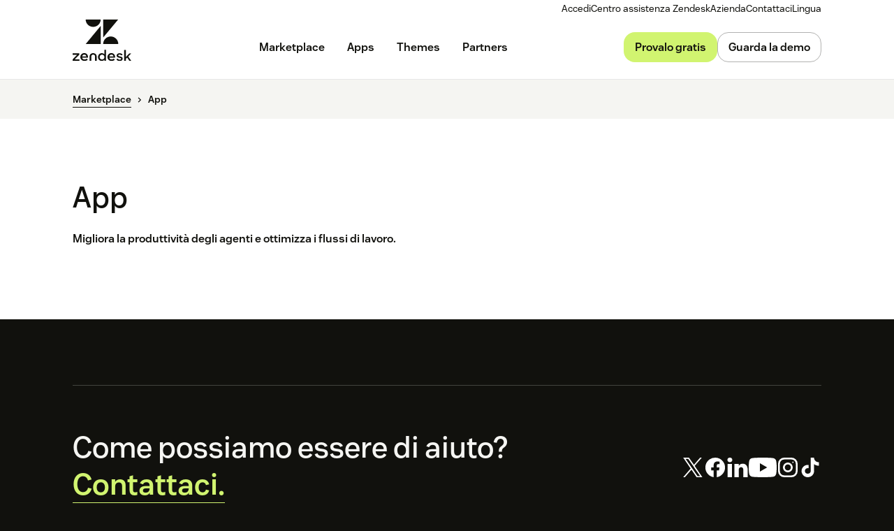

--- FILE ---
content_type: application/javascript; charset=UTF-8
request_url: https://www.zendesk.com/web-assets/_next/static/chunks/pages/marketplace/%5Bdirectory%5D-7b49b5e17f30f96d.js
body_size: 1521
content:
(self.webpackChunk_N_E=self.webpackChunk_N_E||[]).push([[73184],{68380:function(e,t,r){(window.__NEXT_P=window.__NEXT_P||[]).push(["/marketplace/[directory]",function(){return r(89500)}])},89500:function(e,t,r){"use strict";r.r(t),r.d(t,{__N_SSP:function(){return R},default:function(){return I}});var n=r(85893),i=r(90774),a=r(99417),o=r(56439),c=r(56390),s=r(2584),u=r(34580),l=r(49134),f=r(33208),y=r(80411),b=r(47062),m=r(36491),p=r(8131),g=r(87456),d=r(11490),h=r(7105),j=r(12299);function v(e){return(v="function"==typeof Symbol&&"symbol"==typeof Symbol.iterator?function(e){return typeof e}:function(e){return e&&"function"==typeof Symbol&&e.constructor===Symbol&&e!==Symbol.prototype?"symbol":typeof e})(e)}function P(e,t){var r=Object.keys(e);if(Object.getOwnPropertySymbols){var n=Object.getOwnPropertySymbols(e);t&&(n=n.filter(function(t){return Object.getOwnPropertyDescriptor(e,t).enumerable})),r.push.apply(r,n)}return r}function O(e){for(var t=1;t<arguments.length;t++){var r=null!=arguments[t]?arguments[t]:{};t%2?P(Object(r),!0).forEach(function(t){S(e,t,r[t])}):Object.getOwnPropertyDescriptors?Object.defineProperties(e,Object.getOwnPropertyDescriptors(r)):P(Object(r)).forEach(function(t){Object.defineProperty(e,t,Object.getOwnPropertyDescriptor(r,t))})}return e}function S(e,t,r){var n;return(n=function(e,t){if("object"!==v(e)||null===e)return e;var r=e[Symbol.toPrimitive];if(void 0!==r){var n=r.call(e,t||"default");if("object"!==v(n))return n;throw TypeError("@@toPrimitive must return a primitive value.")}return("string"===t?String:Number)(e)}(t,"string"),(t="symbol"===v(n)?n:String(n))in e)?Object.defineProperty(e,t,{value:r,enumerable:!0,configurable:!0,writable:!0}):e[t]=r,e}var w=(0,g.K)({name:"configure",connector:!0});function x(e,t){return e.setQueryParameters(Object.keys(t.searchParameters).reduce(function(e,t){return O(O({},e),{},S({},t,void 0))},{}))}var _=function(){var e=arguments.length>0&&void 0!==arguments[0]?arguments[0]:d.Z,t=arguments.length>1&&void 0!==arguments[1]?arguments[1]:d.Z;return function(r){if(!r||!(0,h.P)(r.searchParameters))throw Error(w("The `searchParameters` option expects an object."));var n={};return{$$type:"ais.configure",init:function(t){var r=t.instantSearchInstance;e(O(O({},this.getWidgetRenderState(t)),{},{instantSearchInstance:r}),!0)},render:function(t){var r=t.instantSearchInstance;e(O(O({},this.getWidgetRenderState(t)),{},{instantSearchInstance:r}),!1)},dispose:function(e){var n=e.state;return t(),x(n,r)},getRenderState:function(e,t){var r,n=this.getWidgetRenderState(t);return O(O({},e),{},{configure:O(O({},n),{},{widgetParams:O(O({},n.widgetParams),{},{searchParameters:(0,j.Z)(new p.SearchParameters(null===(r=e.configure)||void 0===r?void 0:r.widgetParams.searchParameters),new p.SearchParameters(n.widgetParams.searchParameters)).getQueryParams()})})})},getWidgetRenderState:function(e){var t=e.helper;return n.refine||(n.refine=function(e){var n=x(t.state,r),i=(0,j.Z)(n,new p.SearchParameters(e));r.searchParameters=e,t.setState(i).search()}),{refine:n.refine,widgetParams:r}},getWidgetSearchParameters:function(e,t){var n=t.uiState;return(0,j.Z)(e,new p.SearchParameters(O(O({},n.configure),r.searchParameters)))},getWidgetUiState:function(e){return O(O({},e),{},{configure:O(O({},e.configure),r.searchParameters)})}}}},k=r(82297);function E(e){return(E="function"==typeof Symbol&&"symbol"==typeof Symbol.iterator?function(e){return typeof e}:function(e){return e&&"function"==typeof Symbol&&e.constructor===Symbol&&e!==Symbol.prototype?"symbol":typeof e})(e)}function D(e,t){var r=Object.keys(e);if(Object.getOwnPropertySymbols){var n=Object.getOwnPropertySymbols(e);t&&(n=n.filter(function(t){return Object.getOwnPropertyDescriptor(e,t).enumerable})),r.push.apply(r,n)}return r}function N(e){var t,r;return t=function(e){for(var t=1;t<arguments.length;t++){var r=null!=arguments[t]?arguments[t]:{};t%2?D(Object(r),!0).forEach(function(t){var n,i;n=t,i=r[t],(n=function(e){var t=function(e,t){if("object"!==E(e)||null===e)return e;var r=e[Symbol.toPrimitive];if(void 0!==r){var n=r.call(e,t||"default");if("object"!==E(n))return n;throw TypeError("@@toPrimitive must return a primitive value.")}return("string"===t?String:Number)(e)}(e,"string");return"symbol"===E(t)?t:String(t)}(n))in e?Object.defineProperty(e,n,{value:i,enumerable:!0,configurable:!0,writable:!0}):e[n]=i}):Object.getOwnPropertyDescriptors?Object.defineProperties(e,Object.getOwnPropertyDescriptors(r)):D(Object(r)).forEach(function(t){Object.defineProperty(e,t,Object.getOwnPropertyDescriptor(r,t))})}return e}({},e),r={$$widgetType:"ais.configure"},(0,k.B)(_,{searchParameters:t},r),null}var T=r(70976),Z=r(51759);let C=e=>{let{id:t,facets:r,algoliaStatus:u=!0,algoliaIndexName:p,directoryType:g}=e,{t:d}=(0,Z.Z)("marketplaceDirectory"),{attributes:h,meta:j}=(0,s.aP)("".concat(g,"-directory"),"/marketplace/".concat(g,"/"),d);return(0,n.jsx)(f.Z,{attributes:h,meta:j,id:t,theme:c.greenhouse,Header:b.e,Footer:y.GlobalFooter,children:u?(0,n.jsxs)(l.b,{algoliaIndexName:p,children:[(0,n.jsx)(T.Oo,{listingType:g}),(0,n.jsxs)(a.X,{children:[(0,n.jsx)(T.rX,{}),(0,n.jsxs)(m.p,{indexName:p,searchClient:s.uA,routing:(0,T.vD)(p),children:[(0,n.jsx)(N,{analyticsTags:["search_type:directory"],hitsPerPage:24,clickAnalytics:!0}),(0,n.jsxs)(i.Row,{children:[(0,n.jsx)(i.Col,{md:4,lg:3,style:{alignSelf:"baseline"},children:(0,n.jsxs)("div",{style:{display:"flex",justifyContent:"space-between",alignItems:"baseline"},children:[(0,n.jsx)(o.Heading,{variant:"h5",override:"h2",children:d("filter_by")}),(0,n.jsx)(T.A_,{title:d("reset")})]})}),(0,n.jsx)(i.Col,{md:8,offsetMd:0,lg:9,style:{alignSelf:"baseline"},children:(0,n.jsx)(T.zj,{style:{alignItems:"center"}})})]}),(0,n.jsxs)(i.Row,{style:{marginTop:0},children:[(0,n.jsxs)(i.Col,{md:4,lg:3,children:[(0,n.jsx)(T.Rj,{}),(0,n.jsx)(T.x$,{facets:r})]}),(0,n.jsxs)(i.Col,{md:8,offsetMd:0,lg:9,children:[(0,n.jsx)(T.WH,{}),(0,n.jsx)(T.kH,{})]})]})]})]})]}):(0,n.jsx)(T.K2,{})})};C.propTypes={...u.Z};var R=!0,I=C},34580:function(e,t,r){"use strict";var n=r(45697),i=r.n(n);let a={meta:i().shape({alternates:i().object}),attributes:i().objectOf(i().any),id:i().number};t.Z=a}},function(e){e.O(0,[58506,81287,29694,22651,62669,56390,45866,21095,24305,57650,85466,67710,59590,84129,24144,963,15408,47758,70084,89334,4591,38506,6446,42198,27369,13006,89096,36491,28338,33208,5559,33867,83399,92888,49774,40179],function(){return e(e.s=68380)}),_N_E=e.O()}]);

--- FILE ---
content_type: text/plain
request_url: https://c.6sc.co/?m=1
body_size: 1
content:
6suuid=f2263e17a2260100fe9c6e690a03000006d02800

--- FILE ---
content_type: text/plain
request_url: https://c.6sc.co/?m=1
body_size: 1
content:
6suuid=f2263e17a2260100fe9c6e690a03000006d02800

--- FILE ---
content_type: text/javascript; charset=utf-8
request_url: https://cdn.bizible.com/xdc.js?_biz_u=4c8b0e8136d14fc6c2fda511a6d085a2&_biz_h=-1719904874&cdn_o=a&jsVer=4.25.11.25
body_size: 218
content:
(function () {
    BizTrackingA.XdcCallback({
        xdc: "4c8b0e8136d14fc6c2fda511a6d085a2"
    });
})();
;


--- FILE ---
content_type: application/javascript; charset=UTF-8
request_url: https://www.zendesk.com/web-assets/_next/static/chunks/89096-163667ff25c9345e.js
body_size: 42219
content:
(self.webpackChunk_N_E=self.webpackChunk_N_E||[]).push([[89096,53181,88302,55761,23532,54694,94322,16167,63665,17418,6668,8069,36314,98119,53790,4923,80022,5755,42339,18757],{2307:function(e,t,r){"use strict";function n(e,t){var r=void 0;return function(){for(var n=arguments.length,o=Array(n),i=0;i<n;i++)o[i]=arguments[i];r&&clearTimeout(r),r=setTimeout(function(){return e.apply(void 0,o)},t)}}function o(e){return e!==Object(e)}r.d(t,{l:function(){return eK}});var i,a,c,u=function(){};function l(e){var t=e.item,r=e.items;return{index:t.__autocomplete_indexName,items:[t],positions:[1+(void 0===r?[]:r).findIndex(function(e){return e.objectID===t.objectID})],queryID:t.__autocomplete_queryID,algoliaSource:["autocomplete"]}}function s(e,t){(null==t||t>e.length)&&(t=e.length);for(var r=0,n=Array(t);r<t;r++)n[r]=e[r];return n}var f=["items"],p=["items"];function d(e){return(d="function"==typeof Symbol&&"symbol"==typeof Symbol.iterator?function(e){return typeof e}:function(e){return e&&"function"==typeof Symbol&&e.constructor===Symbol&&e!==Symbol.prototype?"symbol":typeof e})(e)}function m(e){return function(e){if(Array.isArray(e))return y(e)}(e)||function(e){if("undefined"!=typeof Symbol&&null!=e[Symbol.iterator]||null!=e["@@iterator"])return Array.from(e)}(e)||function(e,t){if(e){if("string"==typeof e)return y(e,void 0);var r=Object.prototype.toString.call(e).slice(8,-1);if("Object"===r&&e.constructor&&(r=e.constructor.name),"Map"===r||"Set"===r)return Array.from(e);if("Arguments"===r||/^(?:Ui|I)nt(?:8|16|32)(?:Clamped)?Array$/.test(r))return y(e,void 0)}}(e)||function(){throw TypeError("Invalid attempt to spread non-iterable instance.\nIn order to be iterable, non-array objects must have a [Symbol.iterator]() method.")}()}function y(e,t){(null==t||t>e.length)&&(t=e.length);for(var r=0,n=Array(t);r<t;r++)n[r]=e[r];return n}function v(e,t){if(null==e)return{};var r,n,o=function(e,t){if(null==e)return{};var r,n,o={},i=Object.keys(e);for(n=0;n<i.length;n++)r=i[n],t.indexOf(r)>=0||(o[r]=e[r]);return o}(e,t);if(Object.getOwnPropertySymbols){var i=Object.getOwnPropertySymbols(e);for(n=0;n<i.length;n++)r=i[n],!(t.indexOf(r)>=0)&&Object.prototype.propertyIsEnumerable.call(e,r)&&(o[r]=e[r])}return o}function b(e,t){var r=Object.keys(e);if(Object.getOwnPropertySymbols){var n=Object.getOwnPropertySymbols(e);t&&(n=n.filter(function(t){return Object.getOwnPropertyDescriptor(e,t).enumerable})),r.push.apply(r,n)}return r}function g(e){for(var t=1;t<arguments.length;t++){var r=null!=arguments[t]?arguments[t]:{};t%2?b(Object(r),!0).forEach(function(t){var n,o;n=t,o=r[t],(n=function(e){var t=function(e,t){if("object"!==d(e)||null===e)return e;var r=e[Symbol.toPrimitive];if(void 0!==r){var n=r.call(e,t||"default");if("object"!==d(n))return n;throw TypeError("@@toPrimitive must return a primitive value.")}return("string"===t?String:Number)(e)}(e,"string");return"symbol"===d(t)?t:String(t)}(n))in e?Object.defineProperty(e,n,{value:o,enumerable:!0,configurable:!0,writable:!0}):e[n]=o}):Object.getOwnPropertyDescriptors?Object.defineProperties(e,Object.getOwnPropertyDescriptors(r)):b(Object(r)).forEach(function(t){Object.defineProperty(e,t,Object.getOwnPropertyDescriptor(r,t))})}return e}function h(e){return e.map(function(e){var t=e.items,r=v(e,f);return g(g({},r),{},{objectIDs:(null==t?void 0:t.map(function(e){return e.objectID}))||r.objectIDs})})}function O(e){return e.objectID&&e.__autocomplete_indexName&&e.__autocomplete_queryID}function j(e){return(j="function"==typeof Symbol&&"symbol"==typeof Symbol.iterator?function(e){return typeof e}:function(e){return e&&"function"==typeof Symbol&&e.constructor===Symbol&&e!==Symbol.prototype?"symbol":typeof e})(e)}function w(e){return function(e){if(Array.isArray(e))return S(e)}(e)||function(e){if("undefined"!=typeof Symbol&&null!=e[Symbol.iterator]||null!=e["@@iterator"])return Array.from(e)}(e)||function(e,t){if(e){if("string"==typeof e)return S(e,void 0);var r=Object.prototype.toString.call(e).slice(8,-1);if("Object"===r&&e.constructor&&(r=e.constructor.name),"Map"===r||"Set"===r)return Array.from(e);if("Arguments"===r||/^(?:Ui|I)nt(?:8|16|32)(?:Clamped)?Array$/.test(r))return S(e,void 0)}}(e)||function(){throw TypeError("Invalid attempt to spread non-iterable instance.\nIn order to be iterable, non-array objects must have a [Symbol.iterator]() method.")}()}function S(e,t){(null==t||t>e.length)&&(t=e.length);for(var r=0,n=Array(t);r<t;r++)n[r]=e[r];return n}function P(e,t){var r=Object.keys(e);if(Object.getOwnPropertySymbols){var n=Object.getOwnPropertySymbols(e);t&&(n=n.filter(function(t){return Object.getOwnPropertyDescriptor(e,t).enumerable})),r.push.apply(r,n)}return r}function x(e){for(var t=1;t<arguments.length;t++){var r=null!=arguments[t]?arguments[t]:{};t%2?P(Object(r),!0).forEach(function(t){var n,o;n=t,o=r[t],(n=function(e){var t=function(e,t){if("object"!==j(e)||null===e)return e;var r=e[Symbol.toPrimitive];if(void 0!==r){var n=r.call(e,t||"default");if("object"!==j(n))return n;throw TypeError("@@toPrimitive must return a primitive value.")}return("string"===t?String:Number)(e)}(e,"string");return"symbol"===j(t)?t:String(t)}(n))in e?Object.defineProperty(e,n,{value:o,enumerable:!0,configurable:!0,writable:!0}):e[n]=o}):Object.getOwnPropertyDescriptors?Object.defineProperties(e,Object.getOwnPropertyDescriptors(r)):P(Object(r)).forEach(function(t){Object.defineProperty(e,t,Object.getOwnPropertyDescriptor(r,t))})}return e}var I="2.15.0",E="https://cdn.jsdelivr.net/npm/search-insights@".concat(I,"/dist/search-insights.min.js"),k=n(function(e){var t,r=e.onItemsChange,n=e.items,o=e.insights,i=e.state;r({insights:o,insightsEvents:Object.keys(t=n.reduce(function(e,t){var r;return e[t.__autocomplete_indexName]=(null!==(r=e[t.__autocomplete_indexName])&&void 0!==r?r:[]).concat(t),e},{})).map(function(e){var r=t[e];return{index:e,items:r,algoliaSource:["autocomplete"]}}).map(function(e){return x({eventName:"Items Viewed"},e)}),state:i})},400);function _(e){var t,r=x({onItemsChange:function(e){var t=e.insights,r=e.insightsEvents,n=e.state;t.viewedObjectIDs.apply(t,w(r.map(function(e){return x(x({},e),{},{algoliaSource:A(e.algoliaSource,n.context)})})))},onSelect:function(e){var t=e.insights,r=e.insightsEvents,n=e.state;t.clickedObjectIDsAfterSearch.apply(t,w(r.map(function(e){return x(x({},e),{},{algoliaSource:A(e.algoliaSource,n.context)})})))},onActive:u,__autocomplete_clickAnalytics:!0},e),i=r.insightsClient,a=r.insightsInitParams,c=r.onItemsChange,f=r.onSelect,d=r.onActive,y=r.__autocomplete_clickAnalytics,b=i;if(i||(t=function(e){var t=e.window,r=t.AlgoliaAnalyticsObject||"aa";"string"==typeof r&&(b=t[r]),b||(t.AlgoliaAnalyticsObject=r,t[r]||(t[r]=function(){t[r].queue||(t[r].queue=[]);for(var e=arguments.length,n=Array(e),o=0;o<e;o++)n[o]=arguments[o];t[r].queue.push(n)}),t[r].version=I,b=t[r],function(e){var t="[Autocomplete]: Could not load search-insights.js. Please load it manually following https://alg.li/insights-autocomplete";try{var r=e.document.createElement("script");r.async=!0,r.src=E,r.onerror=function(){console.error(t)},document.body.appendChild(r)}catch(e){console.error(t)}}(t))},"undefined"!=typeof window&&t({window:window})),!b)return{};a&&b("init",x({partial:!0},a));var j=function(e){var t,r,n,o,i=(n=(r=function(e){if(Array.isArray(e))return e}(t=(e.version||"").split(".").map(Number))||function(e,t){var r=null==e?null:"undefined"!=typeof Symbol&&e[Symbol.iterator]||e["@@iterator"];if(null!=r){var n,o,i,a,c=[],u=!0,l=!1;try{for(i=(r=r.call(e)).next;!(u=(n=i.call(r)).done)&&(c.push(n.value),2!==c.length);u=!0);}catch(e){l=!0,o=e}finally{try{if(!u&&null!=r.return&&(a=r.return(),Object(a)!==a))return}finally{if(l)throw o}}return c}}(t,2)||function(e,t){if(e){if("string"==typeof e)return s(e,2);var r=Object.prototype.toString.call(e).slice(8,-1);if("Object"===r&&e.constructor&&(r=e.constructor.name),"Map"===r||"Set"===r)return Array.from(e);if("Arguments"===r||/^(?:Ui|I)nt(?:8|16|32)(?:Clamped)?Array$/.test(r))return s(e,2)}}(t,2)||function(){throw TypeError("Invalid attempt to destructure non-iterable instance.\nIn order to be iterable, non-array objects must have a [Symbol.iterator]() method.")}())[0],o=r[1],n>=3||2===n&&o>=4||1===n&&o>=10);function a(t,r,n){if(i&&void 0!==n){var o=n[0].__autocomplete_algoliaCredentials,a=o.appId,c=o.apiKey;e.apply(void 0,[t].concat(m(r),[{headers:{"X-Algolia-Application-Id":a,"X-Algolia-API-Key":c}}]))}else e.apply(void 0,[t].concat(m(r)))}return{init:function(t,r){e("init",{appId:t,apiKey:r})},setAuthenticatedUserToken:function(t){e("setAuthenticatedUserToken",t)},setUserToken:function(t){e("setUserToken",t)},clickedObjectIDsAfterSearch:function(){for(var e=arguments.length,t=Array(e),r=0;r<e;r++)t[r]=arguments[r];t.length>0&&a("clickedObjectIDsAfterSearch",h(t),t[0].items)},clickedObjectIDs:function(){for(var e=arguments.length,t=Array(e),r=0;r<e;r++)t[r]=arguments[r];t.length>0&&a("clickedObjectIDs",h(t),t[0].items)},clickedFilters:function(){for(var t=arguments.length,r=Array(t),n=0;n<t;n++)r[n]=arguments[n];r.length>0&&e.apply(void 0,["clickedFilters"].concat(r))},convertedObjectIDsAfterSearch:function(){for(var e=arguments.length,t=Array(e),r=0;r<e;r++)t[r]=arguments[r];t.length>0&&a("convertedObjectIDsAfterSearch",h(t),t[0].items)},convertedObjectIDs:function(){for(var e=arguments.length,t=Array(e),r=0;r<e;r++)t[r]=arguments[r];t.length>0&&a("convertedObjectIDs",h(t),t[0].items)},convertedFilters:function(){for(var t=arguments.length,r=Array(t),n=0;n<t;n++)r[n]=arguments[n];r.length>0&&e.apply(void 0,["convertedFilters"].concat(r))},viewedObjectIDs:function(){for(var e=arguments.length,t=Array(e),r=0;r<e;r++)t[r]=arguments[r];t.length>0&&t.reduce(function(e,t){var r=t.items,n=v(t,p);return[].concat(m(e),m((function(e){for(var t=arguments.length>1&&void 0!==arguments[1]?arguments[1]:20,r=[],n=0;n<e.objectIDs.length;n+=t)r.push(g(g({},e),{},{objectIDs:e.objectIDs.slice(n,n+t)}));return r})(g(g({},n),{},{objectIDs:(null==r?void 0:r.map(function(e){return e.objectID}))||n.objectIDs})).map(function(e){return{items:r,payload:e}})))},[]).forEach(function(e){var t=e.items;return a("viewedObjectIDs",[e.payload],t)})},viewedFilters:function(){for(var t=arguments.length,r=Array(t),n=0;n<t;n++)r[n]=arguments[n];r.length>0&&e.apply(void 0,["viewedFilters"].concat(r))}}}(b),S={current:[]},P=n(function(e){var t=e.state;if(t.isOpen){var r=t.collections.reduce(function(e,t){return[].concat(w(e),w(t.items))},[]).filter(O);!function e(t,r){if(t===r)return!0;if(o(t)||o(r)||"function"==typeof t||"function"==typeof r)return t===r;if(Object.keys(t).length!==Object.keys(r).length)return!1;for(var n=0,i=Object.keys(t);n<i.length;n++){var a=i[n];if(!(a in r)||!e(t[a],r[a]))return!1}return!0}(S.current.map(function(e){return e.objectID}),r.map(function(e){return e.objectID}))&&(S.current=r,r.length>0&&k({onItemsChange:c,items:r,insights:j,state:t}))}},0);return{name:"aa.algoliaInsightsPlugin",subscribe:function(e){var t=e.setContext,r=e.onSelect,n=e.onActive;function o(e){t({algoliaInsightsPlugin:{__algoliaSearchParameters:x(x({},y?{clickAnalytics:!0}:{}),e?{userToken:"number"==typeof e?e.toString():e}:{}),insights:j}})}b("addAlgoliaAgent","insights-plugin"),o(),b("onUserTokenChange",function(e){o(e)}),b("getUserToken",null,function(e,t){o(t)}),r(function(e){var t=e.item,r=e.state,n=e.event,o=e.source;O(t)&&f({state:r,event:n,insights:j,item:t,insightsEvents:[x({eventName:"Item Selected"},l({item:t,items:o.getItems().filter(O)}))]})}),n(function(e){var t=e.item,r=e.source,n=e.state,o=e.event;O(t)&&d({state:n,event:o,insights:j,item:t,insightsEvents:[x({eventName:"Item Active"},l({item:t,items:r.getItems().filter(O)}))]})})},onStateChange:function(e){P({state:e.state})},__autocomplete_pluginOptions:e}}function A(){var e,t=arguments.length>0&&void 0!==arguments[0]?arguments[0]:[],r=arguments.length>1?arguments[1]:void 0;return[].concat(w(t),["autocomplete-internal"],w(null!==(e=r.algoliaInsightsPlugin)&&void 0!==e&&e.__automaticInsights?["autocomplete-automatic"]:[]))}function C(e){return(C="function"==typeof Symbol&&"symbol"==typeof Symbol.iterator?function(e){return typeof e}:function(e){return e&&"function"==typeof Symbol&&e.constructor===Symbol&&e!==Symbol.prototype?"symbol":typeof e})(e)}function D(e,t){var r=Object.keys(e);if(Object.getOwnPropertySymbols){var n=Object.getOwnPropertySymbols(e);t&&(n=n.filter(function(t){return Object.getOwnPropertyDescriptor(e,t).enumerable})),r.push.apply(r,n)}return r}function R(e){return e.reduce(function(e,t){return e.concat(t)},[])}function T(e){return(T="function"==typeof Symbol&&"symbol"==typeof Symbol.iterator?function(e){return typeof e}:function(e){return e&&"function"==typeof Symbol&&e.constructor===Symbol&&e!==Symbol.prototype?"symbol":typeof e})(e)}function M(e,t){var r=Object.keys(e);if(Object.getOwnPropertySymbols){var n=Object.getOwnPropertySymbols(e);t&&(n=n.filter(function(t){return Object.getOwnPropertyDescriptor(e,t).enumerable})),r.push.apply(r,n)}return r}function N(e){for(var t=1;t<arguments.length;t++){var r=null!=arguments[t]?arguments[t]:{};t%2?M(Object(r),!0).forEach(function(t){var n,o;n=t,o=r[t],(n=function(e){var t=function(e,t){if("object"!==T(e)||null===e)return e;var r=e[Symbol.toPrimitive];if(void 0!==r){var n=r.call(e,t||"default");if("object"!==T(n))return n;throw TypeError("@@toPrimitive must return a primitive value.")}return("string"===t?String:Number)(e)}(e,"string");return"symbol"===T(t)?t:String(t)}(n))in e?Object.defineProperty(e,n,{value:o,enumerable:!0,configurable:!0,writable:!0}):e[n]=o}):Object.getOwnPropertyDescriptors?Object.defineProperties(e,Object.getOwnPropertyDescriptors(r)):M(Object(r)).forEach(function(t){Object.defineProperty(e,t,Object.getOwnPropertyDescriptor(r,t))})}return e}function L(e){return 0===e.collections.length?0:e.collections.reduce(function(e,t){return e+t.items.length},0)}var B=0,F=r(36498);function q(e){return arguments.length>1&&void 0!==arguments[1]?arguments[1]:new Set,e}function z(e,t){var r=Object.keys(e);if(Object.getOwnPropertySymbols){var n=Object.getOwnPropertySymbols(e);t&&(n=n.filter(function(t){return Object.getOwnPropertyDescriptor(e,t).enumerable})),r.push.apply(r,n)}return r}function H(e){for(var t=1;t<arguments.length;t++){var r=null!=arguments[t]?arguments[t]:{};t%2?z(Object(r),!0).forEach(function(t){var n,o;n=t,o=r[t],(n=function(e){var t=function(e,t){if("object"!==U(e)||null===e)return e;var r=e[Symbol.toPrimitive];if(void 0!==r){var n=r.call(e,t||"default");if("object"!==U(n))return n;throw TypeError("@@toPrimitive must return a primitive value.")}return("string"===t?String:Number)(e)}(e,"string");return"symbol"===U(t)?t:String(t)}(n))in e?Object.defineProperty(e,n,{value:o,enumerable:!0,configurable:!0,writable:!0}):e[n]=o}):Object.getOwnPropertyDescriptors?Object.defineProperties(e,Object.getOwnPropertyDescriptors(r)):z(Object(r)).forEach(function(t){Object.defineProperty(e,t,Object.getOwnPropertyDescriptor(r,t))})}return e}function U(e){return(U="function"==typeof Symbol&&"symbol"==typeof Symbol.iterator?function(e){return typeof e}:function(e){return e&&"function"==typeof Symbol&&e.constructor===Symbol&&e!==Symbol.prototype?"symbol":typeof e})(e)}function W(e){return(W="function"==typeof Symbol&&"symbol"==typeof Symbol.iterator?function(e){return typeof e}:function(e){return e&&"function"==typeof Symbol&&e.constructor===Symbol&&e!==Symbol.prototype?"symbol":typeof e})(e)}function $(e,t){(null==t||t>e.length)&&(t=e.length);for(var r=0,n=Array(t);r<t;r++)n[r]=e[r];return n}function V(e,t){var r=Object.keys(e);if(Object.getOwnPropertySymbols){var n=Object.getOwnPropertySymbols(e);t&&(n=n.filter(function(t){return Object.getOwnPropertyDescriptor(e,t).enumerable})),r.push.apply(r,n)}return r}function K(e){for(var t=1;t<arguments.length;t++){var r=null!=arguments[t]?arguments[t]:{};t%2?V(Object(r),!0).forEach(function(t){var n,o;n=t,o=r[t],(n=function(e){var t=function(e,t){if("object"!==W(e)||null===e)return e;var r=e[Symbol.toPrimitive];if(void 0!==r){var n=r.call(e,t||"default");if("object"!==W(n))return n;throw TypeError("@@toPrimitive must return a primitive value.")}return("string"===t?String:Number)(e)}(e,"string");return"symbol"===W(t)?t:String(t)}(n))in e?Object.defineProperty(e,n,{value:o,enumerable:!0,configurable:!0,writable:!0}):e[n]=o}):Object.getOwnPropertyDescriptors?Object.defineProperties(e,Object.getOwnPropertyDescriptors(r)):V(Object(r)).forEach(function(t){Object.defineProperty(e,t,Object.getOwnPropertyDescriptor(r,t))})}return e}function Q(e){return(Q="function"==typeof Symbol&&"symbol"==typeof Symbol.iterator?function(e){return typeof e}:function(e){return e&&"function"==typeof Symbol&&e.constructor===Symbol&&e!==Symbol.prototype?"symbol":typeof e})(e)}function G(e,t){var r=Object.keys(e);if(Object.getOwnPropertySymbols){var n=Object.getOwnPropertySymbols(e);t&&(n=n.filter(function(t){return Object.getOwnPropertyDescriptor(e,t).enumerable})),r.push.apply(r,n)}return r}function Z(e){for(var t=1;t<arguments.length;t++){var r=null!=arguments[t]?arguments[t]:{};t%2?G(Object(r),!0).forEach(function(t){J(e,t,r[t])}):Object.getOwnPropertyDescriptors?Object.defineProperties(e,Object.getOwnPropertyDescriptors(r)):G(Object(r)).forEach(function(t){Object.defineProperty(e,t,Object.getOwnPropertyDescriptor(r,t))})}return e}function J(e,t,r){var n;return(n=function(e,t){if("object"!==Q(e)||null===e)return e;var r=e[Symbol.toPrimitive];if(void 0!==r){var n=r.call(e,t||"default");if("object"!==Q(n))return n;throw TypeError("@@toPrimitive must return a primitive value.")}return("string"===t?String:Number)(e)}(t,"string"),(t="symbol"===Q(n)?n:String(n))in e)?Object.defineProperty(e,t,{value:r,enumerable:!0,configurable:!0,writable:!0}):e[t]=r,e}function X(e){return(X="function"==typeof Symbol&&"symbol"==typeof Symbol.iterator?function(e){return typeof e}:function(e){return e&&"function"==typeof Symbol&&e.constructor===Symbol&&e!==Symbol.prototype?"symbol":typeof e})(e)}function Y(e,t){var r=Object.keys(e);if(Object.getOwnPropertySymbols){var n=Object.getOwnPropertySymbols(e);t&&(n=n.filter(function(t){return Object.getOwnPropertyDescriptor(e,t).enumerable})),r.push.apply(r,n)}return r}function ee(e){for(var t=1;t<arguments.length;t++){var r=null!=arguments[t]?arguments[t]:{};t%2?Y(Object(r),!0).forEach(function(t){var n,o;n=t,o=r[t],(n=function(e){var t=function(e,t){if("object"!==X(e)||null===e)return e;var r=e[Symbol.toPrimitive];if(void 0!==r){var n=r.call(e,t||"default");if("object"!==X(n))return n;throw TypeError("@@toPrimitive must return a primitive value.")}return("string"===t?String:Number)(e)}(e,"string");return"symbol"===X(t)?t:String(t)}(n))in e?Object.defineProperty(e,n,{value:o,enumerable:!0,configurable:!0,writable:!0}):e[n]=o}):Object.getOwnPropertyDescriptors?Object.defineProperties(e,Object.getOwnPropertyDescriptors(r)):Y(Object(r)).forEach(function(t){Object.defineProperty(e,t,Object.getOwnPropertyDescriptor(r,t))})}return e}function et(e){return function(e){if(Array.isArray(e))return er(e)}(e)||function(e){if("undefined"!=typeof Symbol&&null!=e[Symbol.iterator]||null!=e["@@iterator"])return Array.from(e)}(e)||function(e,t){if(e){if("string"==typeof e)return er(e,void 0);var r=Object.prototype.toString.call(e).slice(8,-1);if("Object"===r&&e.constructor&&(r=e.constructor.name),"Map"===r||"Set"===r)return Array.from(e);if("Arguments"===r||/^(?:Ui|I)nt(?:8|16|32)(?:Clamped)?Array$/.test(r))return er(e,void 0)}}(e)||function(){throw TypeError("Invalid attempt to spread non-iterable instance.\nIn order to be iterable, non-array objects must have a [Symbol.iterator]() method.")}()}function er(e,t){(null==t||t>e.length)&&(t=e.length);for(var r=0,n=Array(t);r<t;r++)n[r]=e[r];return n}function en(e){return!!e.execute}function eo(e){return Promise.all(e.reduce(function(e,t){if(!en(t))return e.push(t),e;var r,n=t.searchClient,o=t.execute,i=t.requesterId,a=t.requests,c=e.find(function(e){return en(t)&&en(e)&&e.searchClient===n&&!!i&&e.requesterId===i});return c?(r=c.items).push.apply(r,et(a)):e.push({execute:o,requesterId:i,items:a,searchClient:n}),e},[]).map(function(e){if(!en(e))return Promise.resolve(e);var t=e.execute,r=e.items;return t({searchClient:e.searchClient,requests:r})})).then(function(e){return R(e)})}function ei(e,t){return{then:function(r,n){return ei(e.then(eu(r,t,e),eu(n,t,e)),t)},catch:function(r){return ei(e.catch(eu(r,t,e)),t)},finally:function(r){return r&&t.onCancelList.push(r),ei(e.finally(eu(r&&function(){return t.onCancelList=[],r()},t,e)),t)},cancel:function(){t.isCanceled=!0;var e=t.onCancelList;t.onCancelList=[],e.forEach(function(e){e()})},isCanceled:function(){return!0===t.isCanceled}}}function ea(e){return ei(new Promise(function(t,r){return e(t,r)}),{isCanceled:!1,onCancelList:[]})}function ec(e){return ei(e,{isCanceled:!1,onCancelList:[]})}function eu(e,t,r){return e?function(r){return t.isCanceled?r:e(r)}:r}function el(e){var t,r=(t=e.collections.map(function(e){return e.items.length}).reduce(function(e,t,r){var n=e[r-1]||0;return e.push(n+t),e},[]).reduce(function(t,r){return r<=e.activeItemId?t+1:t},0),e.collections[t]);if(!r)return null;var n=r.items[function(e){for(var t=e.state,r=e.collection,n=!1,o=0,i=0;!1===n;){var a=t.collections[o];if(a===r){n=!0;break}i+=a.items.length,o++}return t.activeItemId-i}({state:e,collection:r})],o=r.source,i=o.getItemInputValue({item:n,state:e}),a=o.getItemUrl({item:n,state:e});return{item:n,itemInputValue:i,itemUrl:a,source:o}}function es(e){return(es="function"==typeof Symbol&&"symbol"==typeof Symbol.iterator?function(e){return typeof e}:function(e){return e&&"function"==typeof Symbol&&e.constructor===Symbol&&e!==Symbol.prototype?"symbol":typeof e})(e)}ea.resolve=function(e){return ec(Promise.resolve(e))},ea.reject=function(e){return ec(Promise.reject(e))};var ef=["event","nextState","props","query","refresh","store"];function ep(e,t){var r=Object.keys(e);if(Object.getOwnPropertySymbols){var n=Object.getOwnPropertySymbols(e);t&&(n=n.filter(function(t){return Object.getOwnPropertyDescriptor(e,t).enumerable})),r.push.apply(r,n)}return r}function ed(e){for(var t=1;t<arguments.length;t++){var r=null!=arguments[t]?arguments[t]:{};t%2?ep(Object(r),!0).forEach(function(t){var n,o;n=t,o=r[t],(n=function(e){var t=function(e,t){if("object"!==es(e)||null===e)return e;var r=e[Symbol.toPrimitive];if(void 0!==r){var n=r.call(e,t||"default");if("object"!==es(n))return n;throw TypeError("@@toPrimitive must return a primitive value.")}return("string"===t?String:Number)(e)}(e,"string");return"symbol"===es(t)?t:String(t)}(n))in e?Object.defineProperty(e,n,{value:o,enumerable:!0,configurable:!0,writable:!0}):e[n]=o}):Object.getOwnPropertyDescriptors?Object.defineProperties(e,Object.getOwnPropertyDescriptors(r)):ep(Object(r)).forEach(function(t){Object.defineProperty(e,t,Object.getOwnPropertyDescriptor(r,t))})}return e}var em=null,ey=(i=-1,a=-1,c=void 0,function(e){var t=++i;return Promise.resolve(e).then(function(e){return c&&t<a?c:(a=t,c=e,e)})});function ev(e){var t=e.event,r=e.nextState,n=void 0===r?{}:r,o=e.props,i=e.query,a=e.refresh,c=e.store,u=function(e,t){if(null==e)return{};var r,n,o=function(e,t){if(null==e)return{};var r,n,o={},i=Object.keys(e);for(n=0;n<i.length;n++)r=i[n],t.indexOf(r)>=0||(o[r]=e[r]);return o}(e,t);if(Object.getOwnPropertySymbols){var i=Object.getOwnPropertySymbols(e);for(n=0;n<i.length;n++)r=i[n],!(t.indexOf(r)>=0)&&Object.prototype.propertyIsEnumerable.call(e,r)&&(o[r]=e[r])}return o}(e,ef);em&&o.environment.clearTimeout(em);var l=u.setCollections,s=u.setIsOpen,f=u.setQuery,p=u.setActiveItemId,d=u.setStatus,m=u.setContext;if(f(i),p(o.defaultActiveItemId),!i&&!1===o.openOnFocus){var y,v=c.getState().collections.map(function(e){return ed(ed({},e),{},{items:[]})});d("idle"),l(v),s(null!==(y=n.isOpen)&&void 0!==y?y:o.shouldPanelOpen({state:c.getState()}));var b=ec(ey(v).then(function(){return Promise.resolve()}));return c.pendingRequests.add(b)}d("loading"),em=o.environment.setTimeout(function(){d("stalled")},o.stallThreshold);var g=ec(ey(o.getSources(ed({query:i,refresh:a,state:c.getState()},u)).then(function(e){return Promise.all(e.map(function(e){return Promise.resolve(e.getItems(ed({query:i,refresh:a,state:c.getState()},u))).then(function(t){return function(e,t,r){if(null==e?void 0:e.execute){var n="algolia"===e.requesterId?Object.assign.apply(Object,[{}].concat(et(Object.keys(r.context).map(function(e){var t;return null===(t=r.context[e])||void 0===t?void 0:t.__algoliaSearchParameters})))):{};return ee(ee({},e),{},{requests:e.queries.map(function(r){return{query:"algolia"===e.requesterId?ee(ee({},r),{},{params:ee(ee({},n),r.params)}):r,sourceId:t,transformResponse:e.transformResponse}})})}return{items:e,sourceId:t}}(t,e.sourceId,c.getState())})})).then(eo).then(function(t){var r,n=t.some(function(e){var t;return!Array.isArray(t=e.items)&&!!(null==t?void 0:t._automaticInsights)});return n&&m({algoliaInsightsPlugin:ed(ed({},(null===(r=c.getState().context)||void 0===r?void 0:r.algoliaInsightsPlugin)||{}),{},{__automaticInsights:n})}),e.map(function(e){var r=t.filter(function(t){return t.sourceId===e.sourceId}),n=r.map(function(e){return e.items}),o=r[0].transformResponse,i=o?o({results:n,hits:n.map(function(e){return e.hits}).filter(Boolean),facetHits:n.map(function(e){var t;return null===(t=e.facetHits)||void 0===t?void 0:t.map(function(e){return{label:e.value,count:e.count,_highlightResult:{label:{value:e.highlighted}}}})}).filter(Boolean)}):n;return e.onResolve({source:e,results:n,items:i,state:c.getState()}),(0,F.k)(Array.isArray(i),function(){return'The `getItems` function from source "'.concat(e.sourceId,'" must return an array of items but returned type ').concat(JSON.stringify(X(i)),":\n\n").concat(JSON.stringify(q(i),null,2),".\n\nSee: https://www.algolia.com/doc/ui-libraries/autocomplete/core-concepts/sources/#param-getitems")}),(0,F.k)(i.every(Boolean),'The `getItems` function from source "'.concat(e.sourceId,'" must return an array of items but returned ').concat(JSON.stringify(void 0),".\n\nDid you forget to return items?\n\nSee: https://www.algolia.com/doc/ui-libraries/autocomplete/core-concepts/sources/#param-getitems")),{source:e,items:i}})}).then(function(e){var t,r,n,i,a,u;return r=(t={collections:e,props:o,state:c.getState()}).collections,n=t.props,i=t.state,a=r.reduce(function(e,t){return Z(Z({},e),{},J({},t.source.sourceId,Z(Z({},t.source),{},{getItems:function(){return R(t.items)}})))},{}),u=n.plugins.reduce(function(e,t){return t.reshape?t.reshape(e):e},{sourcesBySourceId:a,state:i}).sourcesBySourceId,R(n.reshape({sourcesBySourceId:u,sources:Object.values(u),state:i})).filter(Boolean).map(function(e){return{source:e,items:e.getItems()}})})}))).then(function(e){d("idle"),l(e);var r,f=o.shouldPanelOpen({state:c.getState()});s(null!==(r=n.isOpen)&&void 0!==r?r:o.openOnFocus&&!i&&f||f);var p=el(c.getState());if(null!==c.getState().activeItemId&&p){var m=p.item,y=p.itemInputValue,v=p.itemUrl,b=p.source;b.onActive(ed({event:t,item:m,itemInputValue:y,itemUrl:v,refresh:a,source:b,state:c.getState()},u))}}).finally(function(){d("idle"),em&&o.environment.clearTimeout(em)});return c.pendingRequests.add(g)}function eb(e,t,r){return[e,null==r?void 0:r.sourceId,t].filter(Boolean).join("-").replace(/\s/g,"")}function eg(e){return(eg="function"==typeof Symbol&&"symbol"==typeof Symbol.iterator?function(e){return typeof e}:function(e){return e&&"function"==typeof Symbol&&e.constructor===Symbol&&e!==Symbol.prototype?"symbol":typeof e})(e)}var eh=["event","props","refresh","store"];function eO(e,t){var r=Object.keys(e);if(Object.getOwnPropertySymbols){var n=Object.getOwnPropertySymbols(e);t&&(n=n.filter(function(t){return Object.getOwnPropertyDescriptor(e,t).enumerable})),r.push.apply(r,n)}return r}function ej(e){for(var t=1;t<arguments.length;t++){var r=null!=arguments[t]?arguments[t]:{};t%2?eO(Object(r),!0).forEach(function(t){var n,o;n=t,o=r[t],(n=function(e){var t=function(e,t){if("object"!==eg(e)||null===e)return e;var r=e[Symbol.toPrimitive];if(void 0!==r){var n=r.call(e,t||"default");if("object"!==eg(n))return n;throw TypeError("@@toPrimitive must return a primitive value.")}return("string"===t?String:Number)(e)}(e,"string");return"symbol"===eg(t)?t:String(t)}(n))in e?Object.defineProperty(e,n,{value:o,enumerable:!0,configurable:!0,writable:!0}):e[n]=o}):Object.getOwnPropertyDescriptors?Object.defineProperties(e,Object.getOwnPropertyDescriptors(r)):eO(Object(r)).forEach(function(t){Object.defineProperty(e,t,Object.getOwnPropertyDescriptor(r,t))})}return e}var ew=/((gt|sm)-|galaxy nexus)|samsung[- ]|samsungbrowser/i;function eS(e){return e.nativeEvent||e}function eP(e){return(eP="function"==typeof Symbol&&"symbol"==typeof Symbol.iterator?function(e){return typeof e}:function(e){return e&&"function"==typeof Symbol&&e.constructor===Symbol&&e!==Symbol.prototype?"symbol":typeof e})(e)}var ex=["props","refresh","store"],eI=["inputElement","formElement","panelElement"],eE=["inputElement"],ek=["inputElement","maxLength"],e_=["source"],eA=["item","source"];function eC(e,t){var r=Object.keys(e);if(Object.getOwnPropertySymbols){var n=Object.getOwnPropertySymbols(e);t&&(n=n.filter(function(t){return Object.getOwnPropertyDescriptor(e,t).enumerable})),r.push.apply(r,n)}return r}function eD(e){for(var t=1;t<arguments.length;t++){var r=null!=arguments[t]?arguments[t]:{};t%2?eC(Object(r),!0).forEach(function(t){var n,o;n=t,o=r[t],(n=function(e){var t=function(e,t){if("object"!==eP(e)||null===e)return e;var r=e[Symbol.toPrimitive];if(void 0!==r){var n=r.call(e,t||"default");if("object"!==eP(n))return n;throw TypeError("@@toPrimitive must return a primitive value.")}return("string"===t?String:Number)(e)}(e,"string");return"symbol"===eP(t)?t:String(t)}(n))in e?Object.defineProperty(e,n,{value:o,enumerable:!0,configurable:!0,writable:!0}):e[n]=o}):Object.getOwnPropertyDescriptors?Object.defineProperties(e,Object.getOwnPropertyDescriptors(r)):eC(Object(r)).forEach(function(t){Object.defineProperty(e,t,Object.getOwnPropertyDescriptor(r,t))})}return e}function eR(e,t){if(null==e)return{};var r,n,o=function(e,t){if(null==e)return{};var r,n,o={},i=Object.keys(e);for(n=0;n<i.length;n++)r=i[n],t.indexOf(r)>=0||(o[r]=e[r]);return o}(e,t);if(Object.getOwnPropertySymbols){var i=Object.getOwnPropertySymbols(e);for(n=0;n<i.length;n++)r=i[n],!(t.indexOf(r)>=0)&&Object.prototype.propertyIsEnumerable.call(e,r)&&(o[r]=e[r])}return o}var eT=r(39626);function eM(e){return(eM="function"==typeof Symbol&&"symbol"==typeof Symbol.iterator?function(e){return typeof e}:function(e){return e&&"function"==typeof Symbol&&e.constructor===Symbol&&e!==Symbol.prototype?"symbol":typeof e})(e)}function eN(e,t){var r=Object.keys(e);if(Object.getOwnPropertySymbols){var n=Object.getOwnPropertySymbols(e);t&&(n=n.filter(function(t){return Object.getOwnPropertyDescriptor(e,t).enumerable})),r.push.apply(r,n)}return r}function eL(e,t,r){var n;return(n=function(e,t){if("object"!==eM(e)||null===e)return e;var r=e[Symbol.toPrimitive];if(void 0!==r){var n=r.call(e,t||"default");if("object"!==eM(n))return n;throw TypeError("@@toPrimitive must return a primitive value.")}return("string"===t?String:Number)(e)}(t,"string"),(t="symbol"===eM(n)?n:String(n))in e)?Object.defineProperty(e,t,{value:r,enumerable:!0,configurable:!0,writable:!0}):e[t]=r,e}function eB(e){var t,r=e.state;return!1===r.isOpen||null===r.activeItemId?null:(null===(t=el(r))||void 0===t?void 0:t.itemInputValue)||null}function eF(e,t,r,n){if(!r)return null;if(e<0&&(null===t||null!==n&&0===t))return r+e;var o=(null===t?-1:t)+e;return o<=-1||o>=r?null===n?null:0:o}function eq(e){return(eq="function"==typeof Symbol&&"symbol"==typeof Symbol.iterator?function(e){return typeof e}:function(e){return e&&"function"==typeof Symbol&&e.constructor===Symbol&&e!==Symbol.prototype?"symbol":typeof e})(e)}function ez(e,t){var r=Object.keys(e);if(Object.getOwnPropertySymbols){var n=Object.getOwnPropertySymbols(e);t&&(n=n.filter(function(t){return Object.getOwnPropertyDescriptor(e,t).enumerable})),r.push.apply(r,n)}return r}function eH(e){for(var t=1;t<arguments.length;t++){var r=null!=arguments[t]?arguments[t]:{};t%2?ez(Object(r),!0).forEach(function(t){var n,o;n=t,o=r[t],(n=function(e){var t=function(e,t){if("object"!==eq(e)||null===e)return e;var r=e[Symbol.toPrimitive];if(void 0!==r){var n=r.call(e,t||"default");if("object"!==eq(n))return n;throw TypeError("@@toPrimitive must return a primitive value.")}return("string"===t?String:Number)(e)}(e,"string");return"symbol"===eq(t)?t:String(t)}(n))in e?Object.defineProperty(e,n,{value:o,enumerable:!0,configurable:!0,writable:!0}):e[n]=o}):Object.getOwnPropertyDescriptors?Object.defineProperties(e,Object.getOwnPropertyDescriptors(r)):ez(Object(r)).forEach(function(t){Object.defineProperty(e,t,Object.getOwnPropertyDescriptor(r,t))})}return e}var eU=function(e,t){switch(t.type){case"setActiveItemId":case"mousemove":return eH(eH({},e),{},{activeItemId:t.payload});case"setQuery":return eH(eH({},e),{},{query:t.payload,completion:null});case"setCollections":return eH(eH({},e),{},{collections:t.payload});case"setIsOpen":return eH(eH({},e),{},{isOpen:t.payload});case"setStatus":return eH(eH({},e),{},{status:t.payload});case"setContext":return eH(eH({},e),{},{context:eH(eH({},e.context),t.payload)});case"ArrowDown":var r=eH(eH({},e),{},{activeItemId:t.payload.hasOwnProperty("nextActiveItemId")?t.payload.nextActiveItemId:eF(1,e.activeItemId,L(e),t.props.defaultActiveItemId)});return eH(eH({},r),{},{completion:eB({state:r})});case"ArrowUp":var n=eH(eH({},e),{},{activeItemId:eF(-1,e.activeItemId,L(e),t.props.defaultActiveItemId)});return eH(eH({},n),{},{completion:eB({state:n})});case"Escape":if(e.isOpen)return eH(eH({},e),{},{activeItemId:null,isOpen:!1,completion:null});return eH(eH({},e),{},{activeItemId:null,query:"",status:"idle",collections:[]});case"submit":return eH(eH({},e),{},{activeItemId:null,isOpen:!1,status:"idle"});case"reset":return eH(eH({},e),{},{activeItemId:!0===t.props.openOnFocus?t.props.defaultActiveItemId:null,status:"idle",completion:null,query:""});case"focus":return eH(eH({},e),{},{activeItemId:t.props.defaultActiveItemId,isOpen:(t.props.openOnFocus||!!e.query)&&t.props.shouldPanelOpen({state:e})});case"blur":if(t.props.debug)return e;return eH(eH({},e),{},{isOpen:!1,activeItemId:null});case"mouseleave":return eH(eH({},e),{},{activeItemId:t.props.defaultActiveItemId});default:return(0,F.k)(!1,"The reducer action ".concat(JSON.stringify(t.type)," is not supported.")),e}};function eW(e){return(eW="function"==typeof Symbol&&"symbol"==typeof Symbol.iterator?function(e){return typeof e}:function(e){return e&&"function"==typeof Symbol&&e.constructor===Symbol&&e!==Symbol.prototype?"symbol":typeof e})(e)}function e$(e,t){var r=Object.keys(e);if(Object.getOwnPropertySymbols){var n=Object.getOwnPropertySymbols(e);t&&(n=n.filter(function(t){return Object.getOwnPropertyDescriptor(e,t).enumerable})),r.push.apply(r,n)}return r}function eV(e){for(var t=1;t<arguments.length;t++){var r=null!=arguments[t]?arguments[t]:{};t%2?e$(Object(r),!0).forEach(function(t){var n,o;n=t,o=r[t],(n=function(e){var t=function(e,t){if("object"!==eW(e)||null===e)return e;var r=e[Symbol.toPrimitive];if(void 0!==r){var n=r.call(e,t||"default");if("object"!==eW(n))return n;throw TypeError("@@toPrimitive must return a primitive value.")}return("string"===t?String:Number)(e)}(e,"string");return"symbol"===eW(t)?t:String(t)}(n))in e?Object.defineProperty(e,n,{value:o,enumerable:!0,configurable:!0,writable:!0}):e[n]=o}):Object.getOwnPropertyDescriptors?Object.defineProperties(e,Object.getOwnPropertyDescriptors(r)):e$(Object(r)).forEach(function(t){Object.defineProperty(e,t,Object.getOwnPropertyDescriptor(r,t))})}return e}function eK(e){var t,r,n,o,i,a,c,l,s,f,p,d,m,y,v,b,g,h,O,j,w=[],S=(r="undefined"!=typeof window?window:{},n=e.plugins||[],K(K({debug:!1,openOnFocus:!1,enterKeyHint:void 0,ignoreCompositionEvents:!1,placeholder:"",autoFocus:!1,defaultActiveItemId:null,stallThreshold:300,insights:void 0,environment:r,shouldPanelOpen:function(e){return L(e.state)>0},reshape:function(e){return e.sources}},e),{},{id:null!==(t=e.id)&&void 0!==t?t:"autocomplete-".concat(B++),plugins:n,initialState:K({activeItemId:null,query:"",completion:null,collections:[],isOpen:!1,status:"idle",context:{}},e.initialState),onStateChange:function(t){var r;null===(r=e.onStateChange)||void 0===r||r.call(e,t),n.forEach(function(e){var r;return null===(r=e.onStateChange)||void 0===r?void 0:r.call(e,t)})},onSubmit:function(t){var r;null===(r=e.onSubmit)||void 0===r||r.call(e,t),n.forEach(function(e){var r;return null===(r=e.onSubmit)||void 0===r?void 0:r.call(e,t)})},onReset:function(t){var r;null===(r=e.onReset)||void 0===r||r.call(e,t),n.forEach(function(e){var r;return null===(r=e.onReset)||void 0===r?void 0:r.call(e,t)})},getSources:function(t){var r;return Promise.all([].concat(function(e){if(Array.isArray(e))return $(e)}(r=n.map(function(e){return e.getSources}))||function(e){if("undefined"!=typeof Symbol&&null!=e[Symbol.iterator]||null!=e["@@iterator"])return Array.from(e)}(r)||function(e,t){if(e){if("string"==typeof e)return $(e,void 0);var r=Object.prototype.toString.call(e).slice(8,-1);if("Object"===r&&e.constructor&&(r=e.constructor.name),"Map"===r||"Set"===r)return Array.from(e);if("Arguments"===r||/^(?:Ui|I)nt(?:8|16|32)(?:Clamped)?Array$/.test(r))return $(e,void 0)}}(r)||function(){throw TypeError("Invalid attempt to spread non-iterable instance.\nIn order to be iterable, non-array objects must have a [Symbol.iterator]() method.")}(),[e.getSources]).filter(Boolean).map(function(e){var r;return r=[],Promise.resolve(e(t)).then(function(e){return(0,F.k)(Array.isArray(e),function(){return"The `getSources` function must return an array of sources but returned type ".concat(JSON.stringify(U(e)),":\n\n").concat(JSON.stringify(q(e),null,2))}),Promise.all(e.filter(function(e){return!!e}).map(function(e){if((0,F.k)("string"==typeof e.sourceId,"A source must provide a `sourceId` string."),r.includes(e.sourceId))throw Error("[Autocomplete] The `sourceId` ".concat(JSON.stringify(e.sourceId)," is not unique."));r.push(e.sourceId);var t={getItemInputValue:function(e){return e.state.query},getItemUrl:function(){},onSelect:function(e){(0,e.setIsOpen)(!1)},onActive:u,onResolve:u};return Object.keys(t).forEach(function(e){t[e].__default=!0}),Promise.resolve(H(H({},t),e))}))})})).then(function(e){return R(e)}).then(function(e){return e.map(function(e){return K(K({},e),{},{onSelect:function(t){e.onSelect(t),w.forEach(function(e){var r;return null===(r=e.onSelect)||void 0===r?void 0:r.call(e,t)})},onActive:function(t){e.onActive(t),w.forEach(function(e){var r;return null===(r=e.onActive)||void 0===r?void 0:r.call(e,t)})},onResolve:function(t){e.onResolve(t),w.forEach(function(e){var r;return null===(r=e.onResolve)||void 0===r?void 0:r.call(e,t)})}})})})},navigator:K({navigate:function(e){var t=e.itemUrl;r.location.assign(t)},navigateNewTab:function(e){var t=e.itemUrl,n=r.open(t,"_blank","noopener");null==n||n.focus()},navigateNewWindow:function(e){var t=e.itemUrl;r.open(t,"_blank","noopener")}},e.navigator)})),P=(o=function(e){var t,r,n=e.prevState,o=e.state;if(S.onStateChange(eV({prevState:n,state:o,refresh:E,navigator:S.navigator},x)),!A()&&null!==(t=o.context)&&void 0!==t&&null!==(r=t.algoliaInsightsPlugin)&&void 0!==r&&r.__automaticInsights&&!1!==S.insights){var i=_({__autocomplete_clickAnalytics:!1});S.plugins.push(i),k([i])}},i=S.initialState,{getState:function(){return i},dispatch:function(e,t){var r=function(e){for(var t=1;t<arguments.length;t++){var r=null!=arguments[t]?arguments[t]:{};t%2?D(Object(r),!0).forEach(function(t){var n,o;n=t,o=r[t],(n=function(e){var t=function(e,t){if("object"!==C(e)||null===e)return e;var r=e[Symbol.toPrimitive];if(void 0!==r){var n=r.call(e,t||"default");if("object"!==C(n))return n;throw TypeError("@@toPrimitive must return a primitive value.")}return("string"===t?String:Number)(e)}(e,"string");return"symbol"===C(t)?t:String(t)}(n))in e?Object.defineProperty(e,n,{value:o,enumerable:!0,configurable:!0,writable:!0}):e[n]=o}):Object.getOwnPropertyDescriptors?Object.defineProperties(e,Object.getOwnPropertyDescriptors(r)):D(Object(r)).forEach(function(t){Object.defineProperty(e,t,Object.getOwnPropertyDescriptor(r,t))})}return e}({},i);o({state:i=eU(i,{type:e,props:S,payload:t}),prevState:r})},pendingRequests:(a=[],{add:function(e){return a.push(e),e.finally(function(){a=a.filter(function(t){return t!==e})})},cancelAll:function(){a.forEach(function(e){return e.cancel()})},isEmpty:function(){return 0===a.length}})}),x={setActiveItemId:function(e){P.dispatch("setActiveItemId",e)},setQuery:function(e){P.dispatch("setQuery",e)},setCollections:function(e){var t=0,r=e.map(function(e){return N(N({},e),{},{items:R(e.items).map(function(e){return N(N({},e),{},{__autocomplete_id:t++})})})});P.dispatch("setCollections",r)},setIsOpen:function(e){P.dispatch("setIsOpen",e)},setStatus:function(e){P.dispatch("setStatus",e)},setContext:function(e){P.dispatch("setContext",e)}},I=(l=(c=eV({props:S,refresh:E,store:P,navigator:S.navigator},x)).props,s=c.refresh,f=c.store,p=eR(c,ex),{getEnvironmentProps:function(e){var t=e.inputElement,r=e.formElement,n=e.panelElement;function o(e){(f.getState().isOpen||!f.pendingRequests.isEmpty())&&e.target!==t&&(!1!==[r,n].some(function(t){var r;return t===(r=e.target)||t.contains(r)})||(f.dispatch("blur",null),l.debug||f.pendingRequests.cancelAll()))}return eD({onTouchStart:o,onMouseDown:o,onTouchMove:function(e){!1!==f.getState().isOpen&&t===l.environment.document.activeElement&&e.target!==t&&t.blur()}},eR(e,eI))},getRootProps:function(e){return eD({role:"combobox","aria-expanded":f.getState().isOpen,"aria-haspopup":"listbox","aria-controls":f.getState().isOpen?f.getState().collections.map(function(e){var t=e.source;return eb(l.id,"list",t)}).join(" "):void 0,"aria-labelledby":eb(l.id,"label")},e)},getFormProps:function(e){return e.inputElement,eD({action:"",noValidate:!0,role:"search",onSubmit:function(t){var r;t.preventDefault(),l.onSubmit(eD({event:t,refresh:s,state:f.getState()},p)),f.dispatch("submit",null),null===(r=e.inputElement)||void 0===r||r.blur()},onReset:function(t){var r;t.preventDefault(),l.onReset(eD({event:t,refresh:s,state:f.getState()},p)),f.dispatch("reset",null),null===(r=e.inputElement)||void 0===r||r.focus()}},eR(e,eE))},getLabelProps:function(e){return eD({htmlFor:eb(l.id,"input"),id:eb(l.id,"label")},e)},getInputProps:function(e){function t(e){(l.openOnFocus||f.getState().query)&&ev(eD({event:e,props:l,query:f.getState().completion||f.getState().query,refresh:s,store:f},p)),f.dispatch("focus",null)}var r,n,o=e||{},i=(o.inputElement,o.maxLength),a=void 0===i?512:i,c=eR(o,ek),d=el(f.getState()),m=!!((r=(null===(n=l.environment.navigator)||void 0===n?void 0:n.userAgent)||"")&&r.match(ew)),y=l.enterKeyHint||(null!=d&&d.itemUrl&&!m?"go":"search");return eD({"aria-autocomplete":"both","aria-activedescendant":f.getState().isOpen&&null!==f.getState().activeItemId?eb(l.id,"item-".concat(f.getState().activeItemId),null==d?void 0:d.source):void 0,"aria-controls":f.getState().isOpen?f.getState().collections.filter(function(e){return e.items.length>0}).map(function(e){var t=e.source;return eb(l.id,"list",t)}).join(" "):void 0,"aria-labelledby":eb(l.id,"label"),value:f.getState().completion||f.getState().query,id:eb(l.id,"input"),autoComplete:"off",autoCorrect:"off",autoCapitalize:"off",enterKeyHint:y,spellCheck:"false",autoFocus:l.autoFocus,placeholder:l.placeholder,maxLength:a,type:"search",onChange:function(e){var t=e.currentTarget.value;if(l.ignoreCompositionEvents&&eS(e).isComposing){p.setQuery(t);return}ev(eD({event:e,props:l,query:t.slice(0,a),refresh:s,store:f},p))},onCompositionEnd:function(e){ev(eD({event:e,props:l,query:e.currentTarget.value.slice(0,a),refresh:s,store:f},p))},onKeyDown:function(e){eS(e).isComposing||function(e){var t=e.event,r=e.props,n=e.refresh,o=e.store,i=function(e,t){if(null==e)return{};var r,n,o=function(e,t){if(null==e)return{};var r,n,o={},i=Object.keys(e);for(n=0;n<i.length;n++)r=i[n],t.indexOf(r)>=0||(o[r]=e[r]);return o}(e,t);if(Object.getOwnPropertySymbols){var i=Object.getOwnPropertySymbols(e);for(n=0;n<i.length;n++)r=i[n],!(t.indexOf(r)>=0)&&Object.prototype.propertyIsEnumerable.call(e,r)&&(o[r]=e[r])}return o}(e,eh);if("ArrowUp"===t.key||"ArrowDown"===t.key){var a=function(){var e=el(o.getState()),t=r.environment.document.getElementById(eb(r.id,"item-".concat(o.getState().activeItemId),null==e?void 0:e.source));t&&(t.scrollIntoViewIfNeeded?t.scrollIntoViewIfNeeded(!1):t.scrollIntoView(!1))},c=function(){var e=el(o.getState());if(null!==o.getState().activeItemId&&e){var r=e.item,a=e.itemInputValue,c=e.itemUrl,u=e.source;u.onActive(ej({event:t,item:r,itemInputValue:a,itemUrl:c,refresh:n,source:u,state:o.getState()},i))}};t.preventDefault(),!1===o.getState().isOpen&&(r.openOnFocus||o.getState().query)?ev(ej({event:t,props:r,query:o.getState().query,refresh:n,store:o},i)).then(function(){o.dispatch(t.key,{nextActiveItemId:r.defaultActiveItemId}),c(),setTimeout(a,0)}):(o.dispatch(t.key,{}),c(),a())}else if("Escape"===t.key)t.preventDefault(),o.dispatch(t.key,null),o.pendingRequests.cancelAll();else if("Tab"===t.key)o.dispatch("blur",null),o.pendingRequests.cancelAll();else if("Enter"===t.key){if(null===o.getState().activeItemId||o.getState().collections.every(function(e){return 0===e.items.length})){r.debug||o.pendingRequests.cancelAll();return}t.preventDefault();var u=el(o.getState()),l=u.item,s=u.itemInputValue,f=u.itemUrl,p=u.source;if(t.metaKey||t.ctrlKey)void 0!==f&&(p.onSelect(ej({event:t,item:l,itemInputValue:s,itemUrl:f,refresh:n,source:p,state:o.getState()},i)),r.navigator.navigateNewTab({itemUrl:f,item:l,state:o.getState()}));else if(t.shiftKey)void 0!==f&&(p.onSelect(ej({event:t,item:l,itemInputValue:s,itemUrl:f,refresh:n,source:p,state:o.getState()},i)),r.navigator.navigateNewWindow({itemUrl:f,item:l,state:o.getState()}));else if(t.altKey);else{if(void 0!==f){p.onSelect(ej({event:t,item:l,itemInputValue:s,itemUrl:f,refresh:n,source:p,state:o.getState()},i)),r.navigator.navigate({itemUrl:f,item:l,state:o.getState()});return}ev(ej({event:t,nextState:{isOpen:!1},props:r,query:s,refresh:n,store:o},i)).then(function(){p.onSelect(ej({event:t,item:l,itemInputValue:s,itemUrl:f,refresh:n,source:p,state:o.getState()},i))})}}}(eD({event:e,props:l,refresh:s,store:f},p))},onFocus:t,onBlur:u,onClick:function(r){e.inputElement!==l.environment.document.activeElement||f.getState().isOpen||t(r)}},c)},getPanelProps:function(e){return eD({onMouseDown:function(e){e.preventDefault()},onMouseLeave:function(){f.dispatch("mouseleave",null)}},e)},getListProps:function(e){var t=e||{},r=t.source,n=eR(t,e_);return eD({role:"listbox","aria-labelledby":eb(l.id,"label"),id:eb(l.id,"list",r)},n)},getItemProps:function(e){var t=e.item,r=e.source,n=eR(e,eA);return eD({id:eb(l.id,"item-".concat(t.__autocomplete_id),r),role:"option","aria-selected":f.getState().activeItemId===t.__autocomplete_id,onMouseMove:function(e){if(t.__autocomplete_id!==f.getState().activeItemId){f.dispatch("mousemove",t.__autocomplete_id);var r=el(f.getState());if(null!==f.getState().activeItemId&&r){var n=r.item,o=r.itemInputValue,i=r.itemUrl,a=r.source;a.onActive(eD({event:e,item:n,itemInputValue:o,itemUrl:i,refresh:s,source:a,state:f.getState()},p))}}},onMouseDown:function(e){e.preventDefault()},onClick:function(e){var n=r.getItemInputValue({item:t,state:f.getState()}),o=r.getItemUrl({item:t,state:f.getState()});(o?Promise.resolve():ev(eD({event:e,nextState:{isOpen:!1},props:l,query:n,refresh:s,store:f},p))).then(function(){r.onSelect(eD({event:e,item:t,itemInputValue:n,itemUrl:o,refresh:s,source:r,state:f.getState()},p))})}},n)}});function E(){return ev(eV({event:new Event("input"),nextState:{isOpen:P.getState().isOpen},props:S,navigator:S.navigator,query:P.getState().query,refresh:E,store:P},x))}function k(e){e.forEach(function(e){var t;return null===(t=e.subscribe)||void 0===t?void 0:t.call(e,eV(eV({},x),{},{navigator:S.navigator,refresh:E,onSelect:function(e){w.push({onSelect:e})},onActive:function(e){w.push({onActive:e})},onResolve:function(e){w.push({onResolve:e})}}))})}function A(){return S.plugins.some(function(e){return"aa.algoliaInsightsPlugin"===e.name})}if(S.insights&&!A()){var T="boolean"==typeof S.insights?{}:S.insights;S.plugins.push(_(T))}return k(S.plugins),!function(e){var t,r,n=e.metadata,o=e.environment;if(null===(t=o.navigator)||void 0===t?void 0:null===(r=t.userAgent)||void 0===r?void 0:r.includes("Algolia Crawler")){var i=o.document.createElement("meta"),a=o.document.querySelector("head");i.name="algolia:metadata",setTimeout(function(){i.content=JSON.stringify(n),a.appendChild(i)},0)}}({metadata:(g=(d={plugins:S.plugins,options:e}).plugins,j=(O=null===(m=((null===(y=(h=d.options).__autocomplete_metadata)||void 0===y?void 0:y.userAgents)||[])[0])||void 0===m?void 0:m.segment)?eL({},O,Object.keys((null===(v=h.__autocomplete_metadata)||void 0===v?void 0:v.options)||{})):{},{plugins:g.map(function(e){return{name:e.name,options:Object.keys(e.__autocomplete_pluginOptions||[])}}),options:function(e){for(var t=1;t<arguments.length;t++){var r=null!=arguments[t]?arguments[t]:{};t%2?eN(Object(r),!0).forEach(function(t){eL(e,t,r[t])}):Object.getOwnPropertyDescriptors?Object.defineProperties(e,Object.getOwnPropertyDescriptors(r)):eN(Object(r)).forEach(function(t){Object.defineProperty(e,t,Object.getOwnPropertyDescriptor(r,t))})}return e}({"autocomplete-core":Object.keys(h)},j),ua:eT.R.concat((null===(b=h.__autocomplete_metadata)||void 0===b?void 0:b.userAgents)||[])}),environment:S.environment}),eV(eV({refresh:E,navigator:S.navigator},I),x)}},41101:function(e,t,r){"use strict";r.d(t,{g:function(){return v}});var n=r(36498),o=r(39626);function i(e){return(i="function"==typeof Symbol&&"symbol"==typeof Symbol.iterator?function(e){return typeof e}:function(e){return e&&"function"==typeof Symbol&&e.constructor===Symbol&&e!==Symbol.prototype?"symbol":typeof e})(e)}var a=["params"];function c(e,t){var r=Object.keys(e);if(Object.getOwnPropertySymbols){var n=Object.getOwnPropertySymbols(e);t&&(n=n.filter(function(t){return Object.getOwnPropertyDescriptor(e,t).enumerable})),r.push.apply(r,n)}return r}function u(e){for(var t=1;t<arguments.length;t++){var r=null!=arguments[t]?arguments[t]:{};t%2?c(Object(r),!0).forEach(function(t){var n,o;n=t,o=r[t],(n=function(e){var t=function(e,t){if("object"!==i(e)||null===e)return e;var r=e[Symbol.toPrimitive];if(void 0!==r){var n=r.call(e,t||"default");if("object"!==i(n))return n;throw TypeError("@@toPrimitive must return a primitive value.")}return("string"===t?String:Number)(e)}(e,"string");return"symbol"===i(t)?t:String(t)}(n))in e?Object.defineProperty(e,n,{value:o,enumerable:!0,configurable:!0,writable:!0}):e[n]=o}):Object.getOwnPropertyDescriptors?Object.defineProperties(e,Object.getOwnPropertyDescriptors(r)):c(Object(r)).forEach(function(t){Object.defineProperty(e,t,Object.getOwnPropertyDescriptor(r,t))})}return e}function l(e){return function(e){if(Array.isArray(e))return s(e)}(e)||function(e){if("undefined"!=typeof Symbol&&null!=e[Symbol.iterator]||null!=e["@@iterator"])return Array.from(e)}(e)||function(e,t){if(e){if("string"==typeof e)return s(e,void 0);var r=Object.prototype.toString.call(e).slice(8,-1);if("Object"===r&&e.constructor&&(r=e.constructor.name),"Map"===r||"Set"===r)return Array.from(e);if("Arguments"===r||/^(?:Ui|I)nt(?:8|16|32)(?:Clamped)?Array$/.test(r))return s(e,void 0)}}(e)||function(){throw TypeError("Invalid attempt to spread non-iterable instance.\nIn order to be iterable, non-array objects must have a [Symbol.iterator]() method.")}()}function s(e,t){(null==t||t>e.length)&&(t=e.length);for(var r=0,n=Array(t);r<t;r++)n[r]=e[r];return n}function f(e){return(f="function"==typeof Symbol&&"symbol"==typeof Symbol.iterator?function(e){return typeof e}:function(e){return e&&"function"==typeof Symbol&&e.constructor===Symbol&&e!==Symbol.prototype?"symbol":typeof e})(e)}function p(e,t){var r=Object.keys(e);if(Object.getOwnPropertySymbols){var n=Object.getOwnPropertySymbols(e);t&&(n=n.filter(function(t){return Object.getOwnPropertyDescriptor(e,t).enumerable})),r.push.apply(r,n)}return r}function d(e){for(var t=1;t<arguments.length;t++){var r=null!=arguments[t]?arguments[t]:{};t%2?p(Object(r),!0).forEach(function(t){var n,o;n=t,o=r[t],(n=function(e){var t=function(e,t){if("object"!==f(e)||null===e)return e;var r=e[Symbol.toPrimitive];if(void 0!==r){var n=r.call(e,t||"default");if("object"!==f(n))return n;throw TypeError("@@toPrimitive must return a primitive value.")}return("string"===t?String:Number)(e)}(e,"string");return"symbol"===f(t)?t:String(t)}(n))in e?Object.defineProperty(e,n,{value:o,enumerable:!0,configurable:!0,writable:!0}):e[n]=o}):Object.getOwnPropertyDescriptors?Object.defineProperties(e,Object.getOwnPropertyDescriptors(r)):p(Object(r)).forEach(function(t){Object.defineProperty(e,t,Object.getOwnPropertyDescriptor(r,t))})}return e}var m=function(e,t){function r(t){return e({searchClient:t.searchClient,queries:t.requests.map(function(e){return e.query})}).then(function(e){return e.map(function(e,r){var n=t.requests[r];return{items:e,sourceId:n.sourceId,transformResponse:n.transformResponse}})})}return function(e){return function(n){return d(d({requesterId:t,execute:r},e),n)}}}(function(e){var t,r,i,c,s,f=e.searchClient,p=e.queries,d=e.userAgents;"function"==typeof f.addAlgoliaAgent&&[].concat(l(o.R),l(void 0===d?[]:d)).forEach(function(e){var t=e.segment,r=e.version;f.addAlgoliaAgent(t,r)});var m=(r=(t=f.transporter||{}).headers||t.baseHeaders||{},i=t.queryParameters||t.baseQueryParameters||{},s="x-algolia-api-key",{appId:r[c="x-algolia-application-id"]||i[c],apiKey:r[s]||i[s]}),y=m.appId,v=m.apiKey;return(0,n.k)(!!y,"The Algolia `appId` was not accessible from the searchClient passed."),(0,n.k)(!!v,"The Algolia `apiKey` was not accessible from the searchClient passed."),f.search(p.map(function(e){var t=e.params;return u(u({},function(e,t){if(null==e)return{};var r,n,o=function(e,t){if(null==e)return{};var r,n,o={},i=Object.keys(e);for(n=0;n<i.length;n++)r=i[n],t.indexOf(r)>=0||(o[r]=e[r]);return o}(e,t);if(Object.getOwnPropertySymbols){var i=Object.getOwnPropertySymbols(e);for(n=0;n<i.length;n++)r=i[n],!(t.indexOf(r)>=0)&&Object.prototype.propertyIsEnumerable.call(e,r)&&(o[r]=e[r])}return o}(e,a)),{},{params:u({hitsPerPage:5,highlightPreTag:"__aa-highlight__",highlightPostTag:"__/aa-highlight__"},t)})})).then(function(e){return e.results.map(function(e,t){var r;return u(u({},e),{},{hits:null===(r=e.hits)||void 0===r?void 0:r.map(function(r){return u(u({},r),{},{__autocomplete_indexName:e.index||p[t].indexName,__autocomplete_queryID:e.queryID,__autocomplete_algoliaCredentials:{appId:y,apiKey:v}})})})})})},"algolia");function y(e){return(y="function"==typeof Symbol&&"symbol"==typeof Symbol.iterator?function(e){return typeof e}:function(e){return e&&"function"==typeof Symbol&&e.constructor===Symbol&&e!==Symbol.prototype?"symbol":typeof e})(e)}function v(e){return(0,n.k)("object"===y(e.searchClient),"The `searchClient` parameter is required for getAlgoliaResults({ searchClient })."),m({transformResponse:function(e){return e.hits}})(e)}},36498:function(e,t,r){"use strict";function n(e,t){}r.d(t,{k:function(){return n}})},39626:function(e,t,r){"use strict";r.d(t,{R:function(){return n}});var n=[{segment:"autocomplete-core",version:"1.18.1"}]},53181:function(e,t,r){"use strict";Object.defineProperty(t,"__esModule",{value:!0});var n,o=r(10434),i=r(67294),a=(n=Object.create(null),i&&Object.keys(i).forEach(function(e){if("default"!==e){var t=Object.getOwnPropertyDescriptor(i,e);Object.defineProperty(n,e,t.get?t:{enumerable:!0,get:function(){return i[e]}})}}),n.default=i,Object.freeze(n));t.default=function(e){return a.createElement("svg",o({xmlns:"http://www.w3.org/2000/svg",width:16,height:16,fill:"currentColor",viewBox:"0 0 16 16"},e),a.createElement("path",{fill:"currentColor",d:"M7.684.362 8 .105l.316.257.005.004.021.017q.03.025.091.07.123.093.36.26c.316.217.775.511 1.343.815 1.14.61 2.698 1.244 4.405 1.386l.459.038V8.35c0 2.642-1.794 4.497-3.465 5.656a14.6 14.6 0 0 1-3.357 1.712l-.016.005-.005.002h-.001L8 15.25l-.155.475h-.002l-.005-.002-.016-.005a6 6 0 0 1-.278-.1 14.562 14.562 0 0 1-3.079-1.612C2.794 12.847 1 10.992 1 8.35V2.952l.459-.038c1.707-.142 3.264-.776 4.405-1.386A14 14 0 0 0 7.207.712a10 10 0 0 0 .45-.329L7.68.366zm3.196 6.463a.5.5 0 1 0-.76-.65l-2.648 3.09-1.368-1.369a.5.5 0 1 0-.708.708l2.132 2.131z"}),a.createElement("path",{fill:"currentColor",d:"M7.845 15.725 8 15.25c.155.476.156.475.156.475l-.156.05z"}))}},88302:function(e,t,r){"use strict";Object.defineProperty(t,"__esModule",{value:!0});var n,o=r(10434),i=r(67294),a=(n=Object.create(null),i&&Object.keys(i).forEach(function(e){if("default"!==e){var t=Object.getOwnPropertyDescriptor(i,e);Object.defineProperty(n,e,t.get?t:{enumerable:!0,get:function(){return i[e]}})}}),n.default=i,Object.freeze(n));t.default=function(e){return a.createElement("svg",o({xmlns:"http://www.w3.org/2000/svg",width:16,height:16,fill:"currentColor",viewBox:"0 0 16 16"},e),a.createElement("path",{fill:"currentColor",d:"M2.7 0c.2 0 .4.1.5.4l.3.9c0 .2.1.3.3.4.1.1.3.2.4.3l.8.3c.2 0 .4.3.4.5s-.1.4-.4.5l-.8.3c-.2 0-.3.1-.4.3-.1.1-.2.3-.3.4l-.3.8c0 .2-.3.4-.5.4s-.4-.1-.5-.4l-.3-.8c0-.2-.1-.3-.3-.4-.1-.1-.3-.2-.4-.3l-.8-.3c-.2-.2-.4-.4-.4-.6s.1-.4.4-.5l.8-.3c.2 0 .3-.1.4-.3.1-.1.2-.3.3-.4l.3-.8c0-.2.2-.4.5-.4",className:"ai-agent--filled_svg__st0"}),a.createElement("path",{fill:"currentColor",d:"M10.8 4.1c-.5-.2-.9-.3-1.4-.3s-1 .1-1.4.3c-.5.2-.9.5-1.2.8l-.1.1c-.1-.5-.4-.9-.8-1.1.4-.5 1-.8 1.6-1.1s1.3-.4 2-.4 1.3.1 2 .4c.6.3 1.2.6 1.7 1.1S14 5 14.3 5.6c.2.4.3.9.3 1.3 1 .1 1.7 1 1.7 2v1.3c0 1.1-.9 2-1.9 2-.3 1.2-1 2-1.7 2.4-.4.2-.8.3-1.1.4h-.4c-.2.5-.7.8-1.2.8s-1.3-.6-1.3-1.3.6-1.3 1.3-1.3.8.2 1.1.6h.2c.2 0 .4-.1.7-.3s.7-.5 1-1.2c-.4 0-.7-.3-.7-.7v-4c0-.4.3-.7.7-.7h.3c0-.3-.1-.5-.2-.8-.2-.5-.4-.9-.8-1.2-.3-.4-.8-.6-1.2-.8Z",className:"ai-agent--filled_svg__st0"}),a.createElement("path",{fill:"currentColor",d:"M5.3 5.4 5.8 7c.2.7.8 1.3 1.5 1.5l1.6.5c.6.2.6 1 0 1.2-.2 0-.4.1-.6.2-.7.2-1.5.5-1.9.9s-.7 1.3-.9 1.9c0 .2-.1.4-.2.6 0 .3-.3.4-.6.4s-.5-.2-.6-.4l-.5-1.6c-.2-.7-.8-1.3-1.5-1.5l-1.6-.5c-.3 0-.5-.3-.5-.5s.2-.5.4-.6c.2 0 .3-.1.5-.2C2 8.6 3.2 8.2 3.5 7L4 5.4c.1-.4.6-.5.9-.4.1 0 .3.2.3.4Z",className:"ai-agent--filled_svg__st0"}))}},55761:function(e,t,r){"use strict";Object.defineProperty(t,"__esModule",{value:!0});var n,o=r(10434),i=r(67294),a=(n=Object.create(null),i&&Object.keys(i).forEach(function(e){if("default"!==e){var t=Object.getOwnPropertyDescriptor(i,e);Object.defineProperty(n,e,t.get?t:{enumerable:!0,get:function(){return i[e]}})}}),n.default=i,Object.freeze(n));t.default=function(e){return a.createElement("svg",o({xmlns:"http://www.w3.org/2000/svg",width:16,height:16,viewBox:"0 0 16 16",fill:"currentColor"},e),a.createElement("path",{d:"M6.368 5.051C5.867 6.075 4.96 7.12 3.989 7.707v.555c.981.608 1.909 1.835 2.251 2.688l1.013-.587c-.32-.704-.928-1.376-1.483-1.813h6.24V7.441H5.781c.565-.395 1.163-1.067 1.525-1.739l-.939-.651z"}))}},23532:function(e,t,r){"use strict";Object.defineProperty(t,"__esModule",{value:!0});var n,o=r(10434),i=r(67294),a=(n=Object.create(null),i&&Object.keys(i).forEach(function(e){if("default"!==e){var t=Object.getOwnPropertyDescriptor(i,e);Object.defineProperty(n,e,t.get?t:{enumerable:!0,get:function(){return i[e]}})}}),n.default=i,Object.freeze(n));t.default=function(e){return a.createElement("svg",o({xmlns:"http://www.w3.org/2000/svg",width:16,height:16,fill:"currentColor",viewBox:"0 0 16 16"},e),a.createElement("path",{fill:"currentColor",d:"M8.042 4.16 3.739.165l-.62.55C1.06 2.546.259 5.546 1.832 7.95A22 22 0 0 0 4.66 11.45a26 26 0 0 0 2.91 2.501c2.417 1.784 5.59 1.158 7.667-.846l.733-.707-4.02-4.33-2.321 2.321-3.908-3.908z"}))}},54694:function(e,t,r){"use strict";Object.defineProperty(t,"__esModule",{value:!0});var n,o=r(10434),i=r(67294),a=(n=Object.create(null),i&&Object.keys(i).forEach(function(e){if("default"!==e){var t=Object.getOwnPropertyDescriptor(i,e);Object.defineProperty(n,e,t.get?t:{enumerable:!0,get:function(){return i[e]}})}}),n.default=i,Object.freeze(n));t.default=function(e){return a.createElement("svg",o({xmlns:"http://www.w3.org/2000/svg",width:16,height:16,fill:"currentColor",viewBox:"0 0 16 16"},e),a.createElement("path",{fill:"currentColor",d:"M0 1.5A.5.5 0 0 1 .5 1h2.298l.56 3H15.61l-1.209 5.994A2.5 2.5 0 0 1 11.952 12h-6.04a2.5 2.5 0 0 1-2.458-2.041L1.967 2H.5a.5.5 0 0 1-.5-.5"}),a.createElement("path",{fill:"currentColor",d:"M7 14a1 1 0 1 1-2 0 1 1 0 0 1 2 0"}),a.createElement("path",{fill:"currentColor",d:"M13 14a1 1 0 1 1-2 0 1 1 0 0 1 2 0"}))}},94322:function(e,t,r){"use strict";Object.defineProperty(t,"__esModule",{value:!0});var n,o=r(10434),i=r(67294),a=(n=Object.create(null),i&&Object.keys(i).forEach(function(e){if("default"!==e){var t=Object.getOwnPropertyDescriptor(i,e);Object.defineProperty(n,e,t.get?t:{enumerable:!0,get:function(){return i[e]}})}}),n.default=i,Object.freeze(n));t.default=function(e){return a.createElement("svg",o({xmlns:"http://www.w3.org/2000/svg",width:16,height:16,fill:"currentColor",viewBox:"0 0 16 16"},e),a.createElement("path",{fill:"currentColor",d:"M5.5 1a5.5 5.5 0 1 0 0 11h3.05L13 15.842V11.4A5.5 5.5 0 0 0 10.5 1z"}))}},16167:function(e,t,r){"use strict";Object.defineProperty(t,"__esModule",{value:!0});var n,o=r(10434),i=r(67294),a=(n=Object.create(null),i&&Object.keys(i).forEach(function(e){if("default"!==e){var t=Object.getOwnPropertyDescriptor(i,e);Object.defineProperty(n,e,t.get?t:{enumerable:!0,get:function(){return i[e]}})}}),n.default=i,Object.freeze(n));t.default=function(e){return a.createElement("svg",o({xmlns:"http://www.w3.org/2000/svg",width:16,height:16,fill:"currentColor",viewBox:"0 0 16 16"},e),a.createElement("path",{fill:"currentColor",d:"M8 0a2.5 2.5 0 0 0-1.718 4.317A4.3 4.3 0 0 0 4.234 6.01Q4.366 6 4.5 6a3.5 3.5 0 0 1 3.465 3h.07a3.5 3.5 0 0 1 3.733-2.99 4.3 4.3 0 0 0-2.049-1.695A2.5 2.5 0 0 0 8 0"}),a.createElement("path",{fill:"currentColor",d:"M12.289 7.127a2.5 2.5 0 0 0-2.506 4.19 4.3 4.3 0 0 0-1.867 1.432A4.63 4.63 0 0 0 7.028 15l-.002.013A5 5 0 0 0 7 15.5v.5h9v-.5c0-1.733-1.01-3.487-2.78-4.185a2.501 2.501 0 0 0-.93-4.188"}),a.createElement("path",{fill:"currentColor",d:"M6.95 9a2.5 2.5 0 1 0-4.168 2.317C1.012 12.016 0 13.767 0 15.5v.5h6v-.5c0-1.27.448-2.56 1.289-3.572a4.3 4.3 0 0 0-1.07-.613A2.49 2.49 0 0 0 6.95 9"}))}},63665:function(e,t,r){"use strict";Object.defineProperty(t,"__esModule",{value:!0});var n,o=r(10434),i=r(67294),a=(n=Object.create(null),i&&Object.keys(i).forEach(function(e){if("default"!==e){var t=Object.getOwnPropertyDescriptor(i,e);Object.defineProperty(n,e,t.get?t:{enumerable:!0,get:function(){return i[e]}})}}),n.default=i,Object.freeze(n));t.default=function(e){return a.createElement("svg",o({xmlns:"http://www.w3.org/2000/svg",width:16,height:16,fill:"currentColor",viewBox:"0 0 16 16"},e),a.createElement("path",{fill:"currentColor",d:"M5.5.5a5.5 5.5 0 0 0-2.844 10.208L4.324 7.58a4 4 0 1 1 4.412 2.353L7.9 11.5h.65L13 15.342V10.9A5.5 5.5 0 0 0 10.5.5z"}),a.createElement("path",{fill:"currentColor",d:"M8 3q.281 0 .547.05L7.126 5.514a1 1 0 1 0 1.748.972l1.405-2.437A3 3 0 0 1 8.101 9l-2.777 5.207a1.5 1.5 0 1 1-2.648-1.412l2.778-5.207A3 3 0 0 1 8 3"}))}},17418:function(e,t,r){"use strict";Object.defineProperty(t,"__esModule",{value:!0});var n,o=r(10434),i=r(67294),a=(n=Object.create(null),i&&Object.keys(i).forEach(function(e){if("default"!==e){var t=Object.getOwnPropertyDescriptor(i,e);Object.defineProperty(n,e,t.get?t:{enumerable:!0,get:function(){return i[e]}})}}),n.default=i,Object.freeze(n));t.default=function(e){return a.createElement("svg",o({xmlns:"http://www.w3.org/2000/svg",width:16,height:16,fill:"currentColor",viewBox:"0 0 16 16"},e),a.createElement("path",{fill:"currentColor",d:"M0 0h12v13.5c0 .563.186 1.082.5 1.5h-10A2.5 2.5 0 0 1 0 12.5zm6 4a3 3 0 0 0-3 3h6a3 3 0 0 0-3-3"}),a.createElement("path",{fill:"currentColor",d:"M13 8h3v5.5a1.5 1.5 0 0 1-3 0z"}))}},6668:function(e,t,r){"use strict";Object.defineProperty(t,"__esModule",{value:!0});var n,o=r(10434),i=r(67294),a=(n=Object.create(null),i&&Object.keys(i).forEach(function(e){if("default"!==e){var t=Object.getOwnPropertyDescriptor(i,e);Object.defineProperty(n,e,t.get?t:{enumerable:!0,get:function(){return i[e]}})}}),n.default=i,Object.freeze(n));t.default=function(e){return a.createElement("svg",o({xmlns:"http://www.w3.org/2000/svg",width:16,height:16,fill:"currentColor",viewBox:"0 0 16 16"},e),a.createElement("path",{fill:"currentColor",d:"M14 1H2v8h12z"}),a.createElement("path",{fill:"currentColor",d:"M14.31 10H1.69L.277 12.83A1.5 1.5 0 0 0 1.618 15h12.764a1.5 1.5 0 0 0 1.342-2.17zM6 12.5a.5.5 0 0 1 .5-.5h3a.5.5 0 0 1 0 1h-3a.5.5 0 0 1-.5-.5"}))}},8069:function(e,t,r){"use strict";Object.defineProperty(t,"__esModule",{value:!0});var n,o=r(10434),i=r(67294),a=(n=Object.create(null),i&&Object.keys(i).forEach(function(e){if("default"!==e){var t=Object.getOwnPropertyDescriptor(i,e);Object.defineProperty(n,e,t.get?t:{enumerable:!0,get:function(){return i[e]}})}}),n.default=i,Object.freeze(n));t.default=function(e){return a.createElement("svg",o({xmlns:"http://www.w3.org/2000/svg",width:16,height:16,fill:"currentColor",viewBox:"0 0 16 16"},e),a.createElement("path",{fill:"currentColor",d:"M0 8a8 8 0 1 1 16 0A8 8 0 0 1 0 8m5.103-2.576c-.268-.437-.811-.556-1.213-.264-.402.291-.511.881-.243 1.318S5.25 8 5.25 8s1.335-1.085 1.603-1.522.16-1.027-.243-1.318c-.402-.292-.945-.173-1.213.264l-.147.231a9 9 0 0 1-.147-.231M9.39 5.16c-.402.291-.511.881-.243 1.318S10.75 8 10.75 8s1.335-1.085 1.603-1.522.16-1.027-.243-1.318c-.402-.292-.945-.173-1.213.264l-.147.231a9 9 0 0 1-.147-.231c-.268-.437-.811-.556-1.213-.264M4.5 10c0 1.5 1.271 3 3.5 3s3.5-1.5 3.5-3z"}))}},36314:function(e,t,r){"use strict";Object.defineProperty(t,"__esModule",{value:!0});var n,o=r(10434),i=r(67294),a=(n=Object.create(null),i&&Object.keys(i).forEach(function(e){if("default"!==e){var t=Object.getOwnPropertyDescriptor(i,e);Object.defineProperty(n,e,t.get?t:{enumerable:!0,get:function(){return i[e]}})}}),n.default=i,Object.freeze(n));t.default=function(e){return a.createElement("svg",o({xmlns:"http://www.w3.org/2000/svg",width:16,height:16,fill:"currentColor",viewBox:"0 0 16 16"},e),a.createElement("path",{fill:"currentColor",d:"M12.007 0H12v3h3v-.007z"}),a.createElement("path",{fill:"currentColor",d:"m8 11.5-.168.471z"}),a.createElement("path",{fill:"currentColor",d:"M1 0h10v4h4v9.5a2.5 2.5 0 0 1-2.5 2.5h-9A2.5 2.5 0 0 1 1 13.5zm7 4.5S6.75 6 5.254 6H5v2.25c0 1.38.737 2.321 1.431 2.896a5.3 5.3 0 0 0 1.36.81l.028.01.009.003.003.002h.001l.168.06.167-.06h.002l.003-.002.009-.003.027-.01.094-.038a5.29 5.29 0 0 0 1.267-.772C10.263 10.571 11 9.63 11 8.25V6h-.5.246C9.25 6 8 4.5 8 4.5"}))}},98119:function(e,t,r){"use strict";Object.defineProperty(t,"__esModule",{value:!0});var n,o=r(10434),i=r(67294),a=(n=Object.create(null),i&&Object.keys(i).forEach(function(e){if("default"!==e){var t=Object.getOwnPropertyDescriptor(i,e);Object.defineProperty(n,e,t.get?t:{enumerable:!0,get:function(){return i[e]}})}}),n.default=i,Object.freeze(n));t.default=function(e){return a.createElement("svg",o({xmlns:"http://www.w3.org/2000/svg",width:16,height:16,fill:"currentColor",viewBox:"0 0 16 16"},e),a.createElement("path",{fill:"currentColor",d:"M8 1a3.5 3.5 0 0 0-2.085 6.312C2.822 8.284 1 11.38 1 14.5v.5h14v-.5c0-3.12-1.822-6.216-4.915-7.188A3.5 3.5 0 0 0 8 1"}))}},53790:function(e,t,r){"use strict";Object.defineProperty(t,"__esModule",{value:!0});var n,o=r(10434),i=r(67294),a=(n=Object.create(null),i&&Object.keys(i).forEach(function(e){if("default"!==e){var t=Object.getOwnPropertyDescriptor(i,e);Object.defineProperty(n,e,t.get?t:{enumerable:!0,get:function(){return i[e]}})}}),n.default=i,Object.freeze(n));t.default=function(e){return a.createElement("svg",o({xmlns:"http://www.w3.org/2000/svg",width:16,height:16,fill:"currentColor",viewBox:"0 0 16 16"},e),a.createElement("path",{fill:"currentColor",d:"M3.566 0h8.868l-2 3H5.566z"}),a.createElement("path",{fill:"currentColor",d:"M5.192 4h5.616l2.464 3H11a2 2 0 0 0-2 2v6c0 .364.097.706.268 1H4.182A4.182 4.182 0 0 1 .95 9.164z"}),a.createElement("path",{fill:"currentColor",d:"M11 8a1 1 0 0 0-1 1v1h6V9a1 1 0 0 0-1-1z"}),a.createElement("path",{fill:"currentColor",d:"M16 11h-6v2h6z"}),a.createElement("path",{fill:"currentColor",d:"M10 15v-1h6v1a1 1 0 0 1-1 1h-4a1 1 0 0 1-1-1"}))}},4923:function(e,t,r){"use strict";Object.defineProperty(t,"__esModule",{value:!0});var n,o=r(10434),i=r(67294),a=(n=Object.create(null),i&&Object.keys(i).forEach(function(e){if("default"!==e){var t=Object.getOwnPropertyDescriptor(i,e);Object.defineProperty(n,e,t.get?t:{enumerable:!0,get:function(){return i[e]}})}}),n.default=i,Object.freeze(n));t.default=function(e){return a.createElement("svg",o({xmlns:"http://www.w3.org/2000/svg",width:16,height:16,fill:"currentColor",viewBox:"0 0 16 16"},e),a.createElement("path",{fill:"currentColor",d:"M5 5V3a3 3 0 0 1 6 0v2h4v8.5a2.5 2.5 0 0 1-2.5 2.5h-9A2.5 2.5 0 0 1 1 13.5V5zm1-2v2h4V3a2 2 0 1 0-4 0"}))}},80022:function(e,t,r){"use strict";Object.defineProperty(t,"__esModule",{value:!0});var n,o=r(10434),i=r(67294),a=(n=Object.create(null),i&&Object.keys(i).forEach(function(e){if("default"!==e){var t=Object.getOwnPropertyDescriptor(i,e);Object.defineProperty(n,e,t.get?t:{enumerable:!0,get:function(){return i[e]}})}}),n.default=i,Object.freeze(n));t.default=function(e){return a.createElement("svg",o({xmlns:"http://www.w3.org/2000/svg",width:16,height:16,viewBox:"0 0 16 16",fill:"currentColor"},e),a.createElement("path",{d:"M8 0C3.6 0 0 3.6 0 8s3.6 8 8 8 8-3.6 8-8-3.6-8-8-8m3.3 10c.4.4.4 1 0 1.3-.4.4-1 .4-1.3 0l-2-2-2 2c-.4.4-1 .4-1.3 0-.4-.4-.4-1 0-1.3l2-2-2-2c-.4-.4-.4-1 0-1.3.4-.4 1-.4 1.3 0l2 2 2-2c.4-.4 1-.4 1.3 0 .4.4.4 1 0 1.3l-2 2z"}))}},5755:function(e,t,r){"use strict";Object.defineProperty(t,"__esModule",{value:!0});var n,o=r(10434),i=r(67294),a=(n=Object.create(null),i&&Object.keys(i).forEach(function(e){if("default"!==e){var t=Object.getOwnPropertyDescriptor(i,e);Object.defineProperty(n,e,t.get?t:{enumerable:!0,get:function(){return i[e]}})}}),n.default=i,Object.freeze(n));t.default=function(e){return a.createElement("svg",o({xmlns:"http://www.w3.org/2000/svg",width:83.6,height:16,viewBox:"0 0 83.6 16",fill:"currentColor"},e),a.createElement("path",{d:"M58.1 9.4C57.9 8 57 6.9 55.3 6.9c-1.6 0-2.8.9-3.1 2.5zm-2.5 4.4c1.4 0 2.4-.6 3-1.2l1.5 1.6c-1 1-2.3 1.7-4.4 1.7-3.6 0-5.9-2.4-5.9-5.6s2.5-5.6 5.6-5.6c3.6 0 5.6 2.7 5.4 6.5h-8.5c.2 1.6 1.3 2.6 3.3 2.6M.1 13.7l6.5-6.6H.3V5h9.4v2.1L3 13.7h6.6v2.1H.1zm19.4-4.3c-.2-1.5-1.1-2.5-2.9-2.5-1.6 0-2.8.9-3.1 2.5zm-2.6 4.4c1.4 0 2.4-.6 3-1.2l1.5 1.6c-1 1-2.3 1.7-4.4 1.7-3.6 0-5.9-2.4-5.9-5.6s2.5-5.6 5.6-5.6c3.6 0 5.6 2.7 5.4 6.5h-8.5c.3 1.6 1.4 2.6 3.3 2.6m28.4-3.4c0-1.9-1.5-3.5-3.4-3.5s-3.4 1.5-3.4 3.5 1.5 3.5 3.4 3.5 3.4-1.6 3.4-3.5m-9.2 0c0-3.5 2.6-5.6 5.4-5.6 1.4 0 2.8.6 3.6 1.6V0h2.3v15.8h-2.3v-1.5c-.8 1.1-2.1 1.7-3.6 1.7-2.7 0-5.4-2.2-5.4-5.6m26.1 3.1 2.1-1.1c.6 1 1.5 1.6 2.8 1.6s2-.7 2-1.4c0-.9-1.3-1.1-2.6-1.3-1.8-.4-3.8-1-3.8-3.2 0-1.7 1.6-3.3 4.2-3.3 2 0 3.5.8 4.4 2.1L69.4 8q-.75-1.2-2.4-1.2c-1.4-.1-2 .5-2 1.2 0 .8 1 1 2.6 1.3 1.8.4 3.8 1 3.8 3.2 0 1.5-1.3 3.5-4.4 3.5-2.3 0-3.9-.9-4.8-2.5M77.6 11l-1.8 2v2.8h-2.3V0h2.3v10.3L80.6 5h2.8l-4.2 4.6 4.3 6.2h-2.6zM29.2 4.8c-2.7 0-5 1.8-5 4.7v6.3h2.3v-6c0-1.8 1-2.8 2.8-2.8 1.7 0 2.6 1.1 2.6 2.8v6h2.3V9.5c0-3-2.3-4.7-5-4.7"}))}},42339:function(e,t,r){"use strict";Object.defineProperty(t,"__esModule",{value:!0});var n,o=r(10434),i=r(67294),a=(n=Object.create(null),i&&Object.keys(i).forEach(function(e){if("default"!==e){var t=Object.getOwnPropertyDescriptor(i,e);Object.defineProperty(n,e,t.get?t:{enumerable:!0,get:function(){return i[e]}})}}),n.default=i,Object.freeze(n));t.default=function(e){return a.createElement("svg",o({xmlns:"http://www.w3.org/2000/svg",width:24,height:24,fill:"currentColor",viewBox:"0 0 24 24"},e),a.createElement("path",{fill:"currentColor",d:"M10.887.905c-.05-.222-.366-.222-.417 0l-.207.896a1.71 1.71 0 0 1-1.157 1.25l-.777.244c-.2.063-.2.346 0 .41l.777.243c.58.182 1.02.658 1.157 1.25l.207.897c.05.222.366.222.417 0l.207-.897a1.71 1.71 0 0 1 1.157-1.25l.777-.244c.2-.063.2-.346 0-.409l-.777-.244a1.71 1.71 0 0 1-1.157-1.25z"}),a.createElement("path",{fill:"currentColor",d:"M17.187 3 21 6.813l-3.869 3.869-3.813-3.813-1.414 1.414 3.813 3.813L4.603 23.21A2.696 2.696 0 1 1 .79 19.397z"}),a.createElement("path",{fill:"currentColor",d:"M20.291 10.885c.052-.22.366-.22.418 0l.252 1.07c.174.741.728 1.334 1.455 1.558l.918.282a.214.214 0 0 1 0 .41l-.918.282a2.14 2.14 0 0 0-1.455 1.557l-.252 1.07c-.052.22-.366.22-.418 0l-.252-1.07a2.14 2.14 0 0 0-1.455-1.557l-.918-.282a.214.214 0 0 1 0-.41l.918-.282a2.14 2.14 0 0 0 1.455-1.557z"}),a.createElement("path",{fill:"currentColor",d:"M7.09 4.836c-.024-.092-.156-.092-.18 0l-.222.823a.75.75 0 0 1-.53.529l-.822.221c-.092.025-.092.157 0 .181l.823.222a.75.75 0 0 1 .529.53l.221.822c.025.092.157.092.182 0l.221-.823a.75.75 0 0 1 .53-.53l.822-.22c.092-.025.092-.157 0-.182l-.823-.221a.75.75 0 0 1-.529-.53z"}))}},18757:function(e,t,r){"use strict";Object.defineProperty(t,"__esModule",{value:!0});var n,o=r(10434),i=r(67294),a=(n=Object.create(null),i&&Object.keys(i).forEach(function(e){if("default"!==e){var t=Object.getOwnPropertyDescriptor(i,e);Object.defineProperty(n,e,t.get?t:{enumerable:!0,get:function(){return i[e]}})}}),n.default=i,Object.freeze(n));t.default=function(e){return a.createElement("svg",o({xmlns:"http://www.w3.org/2000/svg",width:24,height:24,fill:"currentColor",viewBox:"0 0 24 24"},e),a.createElement("path",{fill:"currentColor",fillRule:"evenodd",d:"M16.25 0a5.25 5.25 0 1 0 2.534 9.849l3.43 4.39a1 1 0 1 0 1.576-1.232l-3.47-4.44.001-.002A5.23 5.23 0 0 0 21.5 5.25q0-.532-.102-1.034A5.255 5.255 0 0 0 16.25 0m0 2a3.25 3.25 0 1 0 0 6.5 3.25 3.25 0 0 0 0-6.5",clipRule:"evenodd"}),a.createElement("path",{fill:"currentColor",fillRule:"evenodd",d:"M2 0h9.25A7.23 7.23 0 0 0 9 5.25c0 .603.074 1.19.213 1.75H8a1 1 0 1 0 0 2h2.044a7.28 7.28 0 0 0 3.555 3H8a1 1 0 1 0 0 2h8a1 1 0 0 0 .852-1.525 7 7 0 0 0 1.278-.221L22 17.208V20a4 4 0 0 1-4 4H6a4 4 0 0 1-4-4zm6 17a1 1 0 1 0 0 2h8a1 1 0 1 0 0-2z",clipRule:"evenodd"}))}},94949:function(e,t,r){"use strict";Object.defineProperty(t,"__esModule",{value:!0});var n,o=r(10434),i=r(67294),a=(n=Object.create(null),i&&Object.keys(i).forEach(function(e){if("default"!==e){var t=Object.getOwnPropertyDescriptor(i,e);Object.defineProperty(n,e,t.get?t:{enumerable:!0,get:function(){return i[e]}})}}),n.default=i,Object.freeze(n));t.default=function(e){return a.createElement("svg",o({xmlns:"http://www.w3.org/2000/svg",width:32,height:32,fill:"currentColor",viewBox:"0 0 32 32"},e),a.createElement("path",{fill:"currentColor",fillRule:"evenodd",d:"M25 11H7V9h18zm0 6H7v-2h18zM7 23h18v-2H7z",clipRule:"evenodd"}))}},99122:function(e,t,r){"use strict";Object.defineProperty(t,"__esModule",{value:!0});var n,o=r(10434),i=r(67294),a=(n=Object.create(null),i&&Object.keys(i).forEach(function(e){if("default"!==e){var t=Object.getOwnPropertyDescriptor(i,e);Object.defineProperty(n,e,t.get?t:{enumerable:!0,get:function(){return i[e]}})}}),n.default=i,Object.freeze(n));t.default=function(e){return a.createElement("svg",o({xmlns:"http://www.w3.org/2000/svg",width:32,height:32,fill:"currentColor",viewBox:"0 0 32 32"},e),a.createElement("path",{fill:"currentColor",d:"m16 17.415 6.166 6.166 1.414-1.415L17.414 16l6.166-6.165-1.414-1.415L16 14.586 9.834 8.42 8.42 9.834 14.586 16 8.42 22.167l1.414 1.414z"}))}},77176:function(e,t,r){"use strict";var n,o=r(10434),i=r(67294),a=(n=Object.create(null),i&&Object.keys(i).forEach(function(e){if("default"!==e){var t=Object.getOwnPropertyDescriptor(i,e);Object.defineProperty(n,e,t.get?t:{enumerable:!0,get:function(){return i[e]}})}}),n.default=i,Object.freeze(n));t.Z=function(e){return a.createElement("svg",o({xmlns:"http://www.w3.org/2000/svg",width:78.4,height:56,viewBox:"0 0 78.4 56",fill:"currentColor"},e),a.createElement("path",{d:"M37.5 8.8v24.4H17.4zm0-8.8c0 5.6-4.5 10.1-10.1 10.1s-10-4.5-10-10.1zm3.3 33.1c0-5.6 4.5-10.1 10.1-10.1S61 27.5 61 33.1zm0-8.7V0H61z"}),a.createElement("path",{d:"M54.6 49.8c-.2-1.4-1.1-2.4-2.7-2.4-1.5 0-2.6.9-2.9 2.4zm-2.5 4.1c1.3 0 2.2-.5 2.8-1.1l1.4 1.5c-.9.9-2.2 1.6-4.2 1.6-3.4 0-5.6-2.2-5.6-5.3 0-3 2.3-5.3 5.2-5.3 3.4 0 5.2 2.6 5.1 6.1H49c.3 1.6 1.3 2.5 3.1 2.5M0 53.8l6.1-6.2h-6v-2h8.8v2l-6.1 6.2H9v2H0zm18.3-4c-.2-1.4-1.1-2.4-2.7-2.4-1.5 0-2.6.9-2.9 2.4zm-2.4 4.1c1.3 0 2.2-.5 2.8-1.1l1.4 1.5c-.9.9-2.2 1.6-4.2 1.6-3.4 0-5.6-2.2-5.6-5.3 0-3 2.3-5.3 5.2-5.3 3.4 0 5.2 2.6 5.1 6.1h-7.9c.4 1.6 1.4 2.5 3.2 2.5m26.6-3.2c0-1.8-1.4-3.3-3.2-3.3s-3.2 1.4-3.2 3.3 1.4 3.3 3.2 3.3 3.2-1.5 3.2-3.3m-8.6 0c0-3.3 2.4-5.3 5.1-5.3 1.3 0 2.6.6 3.4 1.5v-6h2.2v14.8h-2.2v-1.4c-.8 1-2.1 1.6-3.4 1.6-2.6.1-5.1-2-5.1-5.2m24.4 3 2-1c.6.9 1.4 1.5 2.6 1.5s1.9-.6 1.9-1.3c0-.8-1.2-1-2.5-1.3-1.7-.4-3.5-.9-3.5-3 0-1.6 1.5-3.1 3.9-3.1 1.9 0 3.3.7 4.1 2l-1.8 1c-.5-.7-1.3-1.2-2.3-1.2-1.2 0-1.8.6-1.8 1.2 0 .7.9.9 2.4 1.3 1.7.3 3.6.9 3.6 3 0 1.4-1.2 3.3-4.1 3.3q-3.15-.15-4.5-2.4m14.5-2.4-1.7 1.9v2.6h-2.2V41h2.2v9.7l4.6-5h2.6l-4 4.3 4.1 5.8h-2.5zm-45.4-5.9c-2.6 0-4.7 1.7-4.7 4.4v5.9h2.2v-5.6c0-1.7.9-2.7 2.6-2.7s2.4 1 2.4 2.7v5.6h2.2v-5.9c0-2.7-2.2-4.4-4.7-4.4"}))}},83812:function(e,t,r){"use strict";Object.defineProperty(t,"__esModule",{value:!0});var n,o=r(10434),i=r(67294),a=(n=Object.create(null),i&&Object.keys(i).forEach(function(e){if("default"!==e){var t=Object.getOwnPropertyDescriptor(i,e);Object.defineProperty(n,e,t.get?t:{enumerable:!0,get:function(){return i[e]}})}}),n.default=i,Object.freeze(n));t.default=function(e){return a.createElement("svg",o({xmlns:"http://www.w3.org/2000/svg",width:8,height:8,viewBox:"0 0 10 16",fill:"currentColor"},e),a.createElement("path",{d:"M.324 2.449 2.021.752 9.27 8l-7.248 7.248-1.697-1.697 5.551-5.552z"}))}},47666:function(e,t,r){"use strict";var n=r(64836);Object.defineProperty(t,"__esModule",{value:!0}),t.globalListStyles=t.UnorderedListRoot=t.UlTextContainer=t.UlIconContainer=t.OrderedListRoot=void 0;var o=n(r(19521)),i=r(19722),a=r(97540),c=r(4591),u=r(80507);(t.OrderedListRoot=o.default.ol.withConfig({displayName:"Liststyle__OrderedListRoot",componentId:"sc-1ptcc0u-0"})(["",""],({bullet:e,color:t,theme:r})=>s({tag:"ol",bullet:e,color:t,theme:r}))).defaultProps={theme:c.greenhouse};let l=t.UnorderedListRoot=o.default.ul.withConfig({displayName:"Liststyle__UnorderedListRoot",componentId:"sc-1ptcc0u-1"})(["",""],({bullet:e,color:t,theme:r})=>s({tag:"ul",bullet:e,color:t,theme:r}));t.UlIconContainer=o.default.div.withConfig({displayName:"Liststyle__UlIconContainer",componentId:"sc-1ptcc0u-2"})(["flex:1 0 auto;margin:4px 0 0;",""],({level:e,theme:t})=>1===e?`
      svg {
        height: 32px;
        margin-top: 6px;
        width: 32px;

        ${(0,u.mediaQuery)("up","md",t)} {
          height: 40px;
          margin-top: 10px;
          width: 40px;
        }

        ${(0,u.mediaQuery)("up","lg",t)} {
          height: 48px;
          margin-top: 16px;
          width: 48px;
        }
      }
    `:2===e?`
      svg {
        height: 30px;
        margin-top: 4px;
        width: 30px;

        ${(0,u.mediaQuery)("up","md",t)} {
          height: 34px;
          margin-top: 6px;
          width: 34px;
        }

        ${(0,u.mediaQuery)("up","lg",t)} {
          height: 40px;
          margin-top: 8px;
          width: 40px;
        }
      }
    `:3===e?`
      svg {
        height: 20px;
        margin-top: 3px;
        width: 20px;

        ${(0,u.mediaQuery)("up","md",t)} {
          height: 22px;
          margin-top: 4px;
          width: 22px;
        }

        ${(0,u.mediaQuery)("up","lg",t)} {
          height: 24px;
          margin-top: 8px;
          width: 24px;
        }
      }
      `:4===e?`
      svg {
        height: 18px;
        margin-top: 2px;
        width: 18px;

        ${(0,u.mediaQuery)("up","md",t)} {
          height: 20px;
          width: 20px;
        }

        ${(0,u.mediaQuery)("up","lg",t)} {
          height: 22px;
          width: 22px;
        }
      }
      `:""),t.UlTextContainer=o.default.div.withConfig({displayName:"Liststyle__UlTextContainer",componentId:"sc-1ptcc0u-3"})(["flex:1 1 100%;"]),l.defaultProps={theme:c.greenhouse},t.globalListStyles=()=>`
  ol.bullet-default {
    ${()=>s({tag:"ol",bullet:"default"})}
  }
  ol.bullet-circled {
    ${()=>s({tag:"ol",bullet:"circled"})}
  }
  ul.bullet-default {
    ${()=>s({tag:"ul",bullet:"default"})}
  }
  ul.bullet-icon {
    ${()=>s({tag:"ul",bullet:"icon"})}
  }
  ul.bullet-none {
    ${()=>s({tag:"ul",bullet:"none"})}
  }
  ul.bullet-large {
    ${()=>s({tag:"ul",bullet:"large"})}
  }
`;let s=e=>{let{tag:t,bullet:r,color:n,theme:o}=e,c=`
    li {
      position: relative;
      color: ${o.colors.foreground};
      margin-top: 16px;
      margin-bottom: 16px;
      line-height: 1.5;

      ${(0,u.mediaQuery)("down","sm",o)} {
        text-align: left;
      }

      ${"icon"===r?`
              display: flex;
              gap: 16px;
            `:`
              padding-left: 0.5rem;
            `}

      ${"circled"===r?`
              counter-increment: listCounter;
              margin-bottom: 32px;
              padding: 0 0 0 40px;

              &:before {
                align-items: center;
                border-radius: 100%;
                border: 2px solid ${o.palette.kale};
                color: ${o.palette.kale};
                content: counter(listCounter);
                display: flex;
                font-size: 14px;
                height: 24px;
                justify-content: center;
                left: 0;
                position: absolute;
                top: 2px;
                width: 24px;
              }
            `:""}

      ${i.HeadingRoot} {
        margin-bottom: 0.5rem;
      }

      ${a.TextRoot} {
        margin-top: 0;
      }

      &:before {
        background: ${o.palette[n]};
      }

      svg {
        color: ${o.palette[n]};
      }
    }
  `;if("ol"===t)return"circled"!==r?c:`
      counter-reset: listCounter;
      list-style: none;
      padding: 0;
      ${c}
    `;let l="";return"default"!==r&&(l+=`
      list-style: none;
    `),"none"===r&&(l+=`
      padding: 0;
    `),"large"===r&&(l+=`
      li:before {
        border-radius: 100%;
        content: "";
        display: block;
        height: 16px;
        left: -24px;
        position: absolute;
        top: 4px;
        width: 16px;
      }
    `),"icon"===r&&(l+=`
      padding: 0;
    `),`
    ${l}
    ${c}
  `}},21022:function(e,t,r){"use strict";var n=r(64836);Object.defineProperty(t,"__esModule",{value:!0}),t.default=void 0;var o=n(r(10434)),i=n(r(67294)),a=n(r(45697)),c=r(81328),u=r(47666),l=r(75575),s=r(57065);let f=({items:e,bullet:t="default",...r})=>i.default.createElement(u.OrderedListRoot,(0,o.default)({bullet:t,className:`bullet-${t}`},r),e.map(({heading:e,body:t},r)=>i.default.createElement("li",{key:r},i.default.createElement(c.HtmlParserContextProvider,{isInline:!0},e&&i.default.createElement(l.Heading,{variant:"h5"},e),"string"==typeof t?i.default.createElement(s.Text,null,t):t))));f.propTypes={items:a.default.arrayOf(a.default.shape({body:a.default.oneOfType([a.default.string,a.default.node]),heading:a.default.oneOfType([a.default.string,a.default.node])})).isRequired,bullet:a.default.oneOf(["default","circled"])},t.default=f},70706:function(e,t,r){"use strict";var n=r(64836);Object.defineProperty(t,"__esModule",{value:!0}),t.default=void 0;var o=n(r(10434)),i=n(r(67294)),a=n(r(45697)),c=r(81328),u=r(47666),l=r(75575),s=r(57065);let f=({items:e,bullet:t="default",color:r,...n})=>{let a={bullet:t,color:r,...n};return i.default.createElement(u.UnorderedListRoot,(0,o.default)({className:`bullet-${t}`},a),e.map(({Icon:e,heading:r,body:n},o)=>{let a="icon"===t&&!!e,f=i.default.createElement(i.default.Fragment,null),d=5;if("string"==typeof r)f=i.default.createElement(l.Heading,{variant:"h5",override:"h3"},r);else if(r?.text)f=i.default.createElement(l.Heading,{variant:r.variant||"h5",override:r.override||"h3"},r.text),r.variant?.startsWith("h")&&(d=parseInt(r.variant.substring(1)));else{f=r;try{r.props?.variant.startsWith("h")&&(d=parseInt(r.props.variant.substring(1)))}catch{}}return i.default.createElement("li",{key:o},i.default.createElement(c.HtmlParserContextProvider,{isInline:!0},a?i.default.createElement(u.UlIconContainer,{level:d},e):null,i.default.createElement(p,{isBulletIcon:a},f,"string"==typeof n?i.default.createElement(s.Text,null,n):n)))}))};f.propTypes={items:a.default.arrayOf(a.default.shape({body:a.default.oneOfType([a.default.string,a.default.node]),heading:a.default.oneOfType([a.default.string,a.default.node,a.default.shape({text:a.default.string,variant:a.default.string,override:a.default.string})]),icon:a.default.node})).isRequired,bullet:a.default.oneOf(["default","icon","none","large"]),color:a.default.string};let p=({isBulletIcon:e,children:t})=>e?i.default.createElement(u.UlTextContainer,null,t):t;p.propTypes={isBulletIcon:a.default.bool,children:a.default.node},t.default=f},41244:function(e,t,r){"use strict";var n=r(64836);Object.defineProperty(t,"__esModule",{value:!0}),Object.defineProperty(t,"OrderedList",{enumerable:!0,get:function(){return o.default}}),Object.defineProperty(t,"UnorderedList",{enumerable:!0,get:function(){return i.default}}),Object.defineProperty(t,"globalListStyles",{enumerable:!0,get:function(){return a.globalListStyles}});var o=n(r(21022)),i=n(r(70706)),a=r(47666)},9283:function(e,t,r){"use strict";Object.defineProperty(t,"__esModule",{value:!0}),t.colors=void 0;var n=r(79672),o=r(77304),i=r(21036);t.colors={...i.colors,base:"dark",background:n.palette.kale,foreground:n.palette.white,primaryHue:n.palette.kale,dangerHue:n.palette.clifford,warningHue:n.palette.luke,successHue:n.palette.peppermint_patty,neutralHue:n.palette.totoro,chromeHue:n.palette.kale,backgroundAlt:n.palette.pale_kale,backgroundInvisible:{default:(0,o.transparentize)(n.palette.kale,0),hover:n.palette.pale_kale,active:n.palette.venusaur},button:{...i.colors.button,default:{background:n.palette.oat_milk,border:n.palette.oat_milk,hoverBackground:n.palette.karl,hoverText:n.palette.kale,text:n.palette.kale,disabled:{background:n.palette.astro,border:n.palette.astro,hoverBackground:n.palette.astro,hoverText:n.palette.white,text:n.palette.white}},secondary:{background:"transparent",border:n.palette.oat_milk,hoverBackground:n.palette.karl,hoverText:n.palette.kale,text:n.palette.oat_milk,disabled:{background:n.palette.astro,border:n.palette.astro,hoverBackground:n.palette.astro,hoverText:n.palette.white,text:n.palette.white}}},container:{default:n.palette.kale,hover:n.palette.pale_kale,active:n.palette.kale},heading:{default:n.palette.white},link:{default:n.palette.oat_milk,hover:n.palette.karl,primary:{default:n.palette.oat_milk,hover:n.palette.karl},secondary:{default:n.palette.oat_milk,hover:n.palette.karl},inline:{hover:n.palette.karl,visited:n.palette.oat_milk,hoverBackground:n.palette.transparent},disabled:n.palette.astro},modal:{backdrop:(0,o.transparentize)(n.palette.black,.6),background:n.palette.kale},primaryNav:{link:n.palette.white,logo:n.palette.white,icon:n.palette.white,dropdown:{background:n.palette.white,hoverBackground:n.palette.tofu,border:n.palette.kale,subheading:n.palette.totoro}},secondaryNav:{link:n.palette.oat_milk,dropdown:{link:n.palette.totoro,hoverLink:n.palette.kale}},formField:{checkboxBorder:n.palette.white},tooltip:{background:n.palette.oat_milk,text:n.palette.kale,icon:{color:n.palette.oat_milk,hover:n.palette.white}}}},51644:function(e,t,r){"use strict";Object.defineProperty(t,"__esModule",{value:!0}),t.greenhouseDark=void 0;var n=r(4591),o=r(9283);t.greenhouseDark=(e=n.greenhouse)=>({...e,colors:o.colors})},9625:function(e,t){"use strict";Object.defineProperty(t,"__esModule",{value:!0}),t.mergeTheme=void 0;let r=(...e)=>{function t(e){return typeof e}let n="undefined"!=typeof structuredClone?structuredClone:e=>JSON.parse(JSON.stringify(e)),o=n(e.shift());for(let i of e){let e=t(i);if(t(o)!==e){o=n(i);continue}"object"===e?function(e,o){for(let[i,a]of Object.entries(o)){let o=t(a);void 0!==e[i]&&t(e[i])===o&&"object"===o?e[i]=r(e[i],a):e[i]=n(a)}}(o,i):o=i}return o};t.mergeTheme=r},93610:function(e,t,r){"use strict";Object.defineProperty(t,"__esModule",{value:!0}),t.invertTheme=t.getColorTheme=t.getA11yTheme=void 0;var n=r(51644),o=r(94095),i=r(52818),a=r(90722),c=r(90231),u=r(57905),l=r(69547),s=r(77304);let f={1:{light:o.greenhouseLight,dark:n.greenhouseDark},2:{light:i.greenhouseLight,lightAlt:a.greenhouseLightAlt,dark:c.greenhouseDark},3:{light:u.greenhouseLight,dark:l.greenhouseDark}};t.invertTheme=e=>{let{colors:{base:t},version:r}=e;return"light"===t?f[r].dark:f[r].light};let p=(e,t="light")=>{let{version:r}=e;return f[r][t]};t.getColorTheme=p,t.getA11yTheme=(e,t)=>(0,s.checkContrast)(t.colors.foreground,e)?p(t,"dark"):p(t,"light")},22980:function(e,t,r){"use strict";Object.defineProperty(t,"__esModule",{value:!0}),t.colors=void 0;var n=r(77304),o=r(65821),i=r(20524);t.colors={...i.colors,base:"dark",background:o.palette.espresso,foreground:o.palette.cream100,primaryHue:o.palette.espresso,neutralHue:o.palette.cream100,chromeHue:o.palette.espresso,accent:o.palette.matcha200,backgroundAlt:o.palette.decaf,backgroundInvisible:{default:(0,n.transparentize)(o.palette.espresso,0),hover:o.palette.decaf,active:o.palette.decaf},accordion:{background:o.palette.espresso,borderColor:o.palette.cream300,borderColorFocus:o.palette.cream100,borderColorExpanded:o.palette.cream300,defaultColor:o.palette.espresso},button:{...i.colors.button,default:{background:o.palette.white,border:o.palette.white,hoverBackground:o.palette.white,hoverBorder:o.palette.white,hoverText:o.palette.espresso,text:o.palette.espresso,disabled:{background:(0,n.transparentize)(o.palette.white,.5),border:o.palette.transparent,hoverBackground:(0,n.transparentize)(o.palette.white,.5),hoverBorder:o.palette.transparent,hoverText:o.palette.espresso,text:o.palette.espresso}},secondary:{background:o.palette.transparent,border:o.palette.white,hoverBackground:o.palette.white,hoverBorder:o.palette.white,hoverText:o.palette.espresso,text:o.palette.white,disabled:{background:o.palette.transparent,border:(0,n.transparentize)(o.palette.white,.5),hoverBackground:o.palette.transparent,hoverBorder:(0,n.transparentize)(o.palette.white,.5),hoverText:(0,n.transparentize)(o.palette.white,.5),text:(0,n.transparentize)(o.palette.white,.5)}},icon:{default:{background:o.palette.white,border:o.palette.white,hoverBackground:o.palette.white,hoverBorder:o.palette.white,hoverText:o.palette.espresso,text:o.palette.espresso},secondary:{background:o.palette.transparent,border:o.palette.white,hoverBackground:o.palette.transparent,hoverBorder:o.palette.white,hoverText:o.palette.white,text:o.palette.white},interactive:{background:o.palette.espresso,hoverBackground:o.palette.decaf,activeBackground:o.palette.decaf,border:o.palette.cream400,hoverBorder:o.palette.cream400,activeBorder:o.palette.cream400,text:o.palette.white,hoverText:o.palette.white,activeText:o.palette.white},disabled:{background:o.palette.decaf,border:o.palette.decaf,hoverBackground:o.palette.decaf,hoverBorder:o.palette.decaf,hoverText:o.palette.espresso,text:o.palette.espresso}}},carousel:{dot:{default:o.palette.cream400,active:o.palette.cream100,hover:o.palette.cream100}},container:{default:o.palette.white,hover:o.palette.white,active:o.palette.white},divider:{background:o.palette.decaf},formField:{border:o.palette.cream300,checkboxBorder:o.palette.cream500,background:o.palette.white,hoverBackground:o.palette.white,activeBackground:o.palette.white},heading:{default:o.palette.cream100},link:{default:o.palette.white,hover:(0,n.transparentize)(o.palette.white,.7),hoverBackground:o.palette.matcha200,active:o.palette.matcha200,videoIconPlay:o.palette.decaf,disabled:o.palette.decaf,primary:{default:o.palette.white,hover:(0,n.transparentize)(o.palette.white,.7)},secondary:{default:o.palette.cream,hover:(0,n.transparentize)(o.palette.cream,.7)},inline:{hover:o.palette.cream,visited:o.palette.berry100,hoverBackground:o.palette.berry500},block:{hover:o.palette.white,hoverBackground:o.palette.decaf,activeBackground:o.palette.decaf}},modal:{backdrop:(0,n.transparentize)(o.palette.black,.8),background:o.palette.espresso},primaryNav:{link:o.palette.cream100,logo:o.palette.cream100,icon:o.palette.cream100,border:(0,n.transparentize)(o.palette.white,.2),dropdown:{background:o.palette.cream100,hoverBackground:o.palette.cream,border:o.palette.espresso,subheading:o.palette.cream100}},secondaryNav:{link:o.palette.cream100,dropdown:{link:o.palette.decaf,hoverLink:o.palette.espresso}},socialBlock:{hover:o.palette.matcha200}}},90231:function(e,t,r){"use strict";Object.defineProperty(t,"__esModule",{value:!0}),t.greenhouseDark=void 0;var n=r(45866),o=r(22980);t.greenhouseDark=(e=n.greenhouse)=>({...e,colors:o.colors})},52818:function(e,t,r){"use strict";Object.defineProperty(t,"__esModule",{value:!0}),t.greenhouseLight=void 0;var n=r(45866),o=r(20524);t.greenhouseLight=(e=n.greenhouse)=>({...e,colors:o.colors})},81606:function(e,t,r){"use strict";Object.defineProperty(t,"__esModule",{value:!0}),t.colors=void 0;var n=r(65821),o=r(20524),i=r(77304),a=r(9625);let c={base:"light",background:n.palette.cream100,backgroundAlt:n.palette.cream,backgroundInvisible:{default:(0,i.transparentize)(n.palette.cream100,0),hover:n.palette.cream200,active:n.palette.cream300}},u={accordion:{background:n.palette.cream100,backgroundHover:n.palette.cream200,backgroundActive:n.palette.cream300},button:{icon:{secondary:{background:n.palette.cream100,hoverBackground:n.palette.cream200,activeBackground:n.palette.cream300},interactive:{background:n.palette.cream100,hoverBackground:n.palette.cream200,activeBackground:n.palette.cream300}}},container:{default:n.palette.cream,hover:n.palette.cream100,active:n.palette.cream200},formField:{background:n.palette.cream,hoverBackground:n.palette.cream100,activeBackground:n.palette.cream200},link:{block:{hover:n.palette.espresso,hoverBackground:n.palette.cream200,activeBackground:n.palette.cream300}},linkCard:{background:n.palette.cream,hoverBackground:n.palette.cream100,activeBackground:n.palette.cream200},tabs:{default:{background:n.palette.cream100,active:{background:n.palette.cream}}}},l={...c,...u};t.colors=(0,a.mergeTheme)(o.colors,l)},90722:function(e,t,r){"use strict";Object.defineProperty(t,"__esModule",{value:!0}),t.greenhouseLightAlt=void 0;var n=r(45866),o=r(81606);t.greenhouseLightAlt=(e=n.greenhouse)=>({...e,colors:o.colors})},59300:function(e,t,r){"use strict";var n=r(64836);Object.defineProperty(t,"__esModule",{value:!0}),t.Breadcrumbs=void 0;var o=n(r(10434)),i=n(r(67294)),a=n(r(45697)),c=r(14950),u=r(88743);let l=({trail:e})=>i.default.createElement(u.Breadcrumb,{"aria-label":"Breadcrumb",itemScope:!0,itemType:"https://schema.org/BreadcrumbList"},i.default.createElement(u.Crumbs,null,e.map(({title:t,link:r},n)=>{let a=n===e.length-1;return i.default.createElement(u.Crumb,{key:n,itemProp:"itemListElement",itemScope:!0,itemType:"https://schema.org/ListItem",isLast:a},i.default.createElement(c.Link,(0,o.default)({},a&&{as:u.FauxLink,"aria-current":"page"},{href:r,size:"xsmall",itemProp:"item"}),t),!a&&i.default.createElement(u.Separator,null),i.default.createElement("meta",{itemProp:"name",content:t}),i.default.createElement("meta",{itemProp:"position",content:n+1}))})));t.Breadcrumbs=l,l.propTypes={trail:a.default.arrayOf(a.default.shape({title:a.default.string.isRequired,link:a.default.string})).isRequired}},88743:function(e,t,r){"use strict";var n=r(64836);Object.defineProperty(t,"__esModule",{value:!0}),t.Separator=t.FauxLink=t.Crumbs=t.Crumb=t.Breadcrumb=void 0;var o=u(r(19521)),i=n(r(83812)),a=r(56390),c=r(70896);function u(e,t){if("function"==typeof WeakMap)var r=new WeakMap,n=new WeakMap;return(u=function(e,t){if(!t&&e&&e.__esModule)return e;var o,i,a={__proto__:null,default:e};if(null===e||"object"!=typeof e&&"function"!=typeof e)return a;if(o=t?n:r){if(o.has(e))return o.get(e);o.set(e,a)}for(let t in e)"default"!==t&&({}).hasOwnProperty.call(e,t)&&((i=(o=Object.defineProperty)&&Object.getOwnPropertyDescriptor(e,t))&&(i.get||i.set)?o(a,t,i):a[t]=e[t]);return a})(e,t)}let l=t.Breadcrumb=o.default.nav.withConfig({displayName:"Breadcrumbsstyle__Breadcrumb",componentId:"sc-mhdp3c-0"})([""]);t.Crumbs=o.default.ol.withConfig({displayName:"Breadcrumbsstyle__Crumbs",componentId:"sc-mhdp3c-1"})(["display:flex;flex-wrap:wrap;list-style:none;margin:0;padding:0;text-align:left;"]);let s=t.Crumb=o.default.li.withConfig({displayName:"Breadcrumbsstyle__Crumb",componentId:"sc-mhdp3c-2"})(["color:",";margin:0;line-height:24px;position:relative;",""],({theme:e})=>e.colors.foreground,({isLast:e})=>e&&(0,o.css)(["&::after{content:'';position:absolute;left:0;top:0;width:100%;height:100%;}"])),f=t.Separator=(0,o.default)(i.default).withConfig({displayName:"Breadcrumbsstyle__Separator",componentId:"sc-mhdp3c-3"})(["margin:0 8px;"]);t.FauxLink=o.default.span.withConfig({displayName:"Breadcrumbsstyle__FauxLink",componentId:"sc-mhdp3c-4"})(["","{border:none;}","{background:none;}"],c.LinkText,c.LinkText),l.defaultProps={theme:a.greenhouse},s.defaultProps={theme:a.greenhouse},f.defaultProps={theme:a.greenhouse}},96189:function(e,t,r){"use strict";Object.defineProperty(t,"__esModule",{value:!0}),Object.defineProperty(t,"Breadcrumbs",{enumerable:!0,get:function(){return n.Breadcrumbs}});var n=r(59300)},67516:function(e,t,r){"use strict";var n=r(64836);Object.defineProperty(t,"__esModule",{value:!0}),t.default=void 0;var o=n(r(10434)),i=u(r(67294)),a=n(r(45697)),c=r(89350);function u(e,t){if("function"==typeof WeakMap)var r=new WeakMap,n=new WeakMap;return(u=function(e,t){if(!t&&e&&e.__esModule)return e;var o,i,a={__proto__:null,default:e};if(null===e||"object"!=typeof e&&"function"!=typeof e)return a;if(o=t?n:r){if(o.has(e))return o.get(e);o.set(e,a)}for(let t in e)"default"!==t&&({}).hasOwnProperty.call(e,t)&&((i=(o=Object.defineProperty)&&Object.getOwnPropertyDescriptor(e,t))&&(i.get||i.set)?o(a,t,i):a[t]=e[t]);return a})(e,t)}let l=(0,i.forwardRef)(({...e},t)=>{let r={...e};return i.default.createElement(c.ContainerRoot,(0,o.default)({ref:t},r))});l.displayName="Container",l.propTypes={theme:a.default.object},t.default=l},89350:function(e,t,r){"use strict";var n=r(64836);Object.defineProperty(t,"__esModule",{value:!0}),t.ContainerRoot=void 0;var o=n(r(19521)),i=r(10142);t.ContainerRoot=o.default.div.withConfig({displayName:"Containerstyle__ContainerRoot",componentId:"sc-j7wtnc-0"})(["margin:0 auto;width:100%;"," & &{padding-left:0;padding-right:0;}"],({theme:e})=>(0,i.getMediaStyles)({rules:{"max-width":"contentWidth","padding-left":"globalPadding","padding-right":"globalPadding"},theme:e}))},73994:function(e,t,r){"use strict";var n=r(64836);Object.defineProperty(t,"__esModule",{value:!0}),Object.defineProperty(t,"Container",{enumerable:!0,get:function(){return o.default}});var o=n(r(67516))},99134:function(e,t,r){"use strict";var n=r(64836);Object.defineProperty(t,"__esModule",{value:!0}),t.default=void 0;var o=n(r(10434)),i=s(r(67294)),a=n(r(45697)),c=r(19521),u=r(9334),l=r(59251);function s(e,t){if("function"==typeof WeakMap)var r=new WeakMap,n=new WeakMap;return(s=function(e,t){if(!t&&e&&e.__esModule)return e;var o,i,a={__proto__:null,default:e};if(null===e||"object"!=typeof e&&"function"!=typeof e)return a;if(o=t?n:r){if(o.has(e))return o.get(e);o.set(e,a)}for(let t in e)"default"!==t&&({}).hasOwnProperty.call(e,t)&&((i=(o=Object.defineProperty)&&Object.getOwnPropertyDescriptor(e,t))&&(i.get||i.set)?o(a,t,i):a[t]=e[t]);return a})(e,t)}let f=(0,i.forwardRef)(({children:e,...t},r)=>{let n=(0,c.useTheme)(),a=(0,u.useBreakpoint)(n);return i.default.createElement(l.GridRoot,(0,o.default)({ref:r,gutters:a},t),e)});f.displayName="Grid",f.propTypes={children:a.default.node},t.default=f},59251:function(e,t,r){"use strict";var n=r(64836);Object.defineProperty(t,"__esModule",{value:!0}),t.Row=t.GridRoot=t.Col=void 0;var o=n(r(19521)),i=r(56021);t.GridRoot=(0,o.default)(i.Grid).withConfig({displayName:"Gridstyle__GridRoot",componentId:"sc-1aci9ft-0"})(["padding-left:0;padding-right:0;"]),t.Row=(0,o.default)(i.Row).withConfig({displayName:"Gridstyle__Row",componentId:"sc-1aci9ft-1"})([""]),t.Col=(0,o.default)(i.Col).withConfig({displayName:"Gridstyle__Col",componentId:"sc-1aci9ft-2"})([""])},90774:function(e,t,r){"use strict";var n=r(64836);Object.defineProperty(t,"__esModule",{value:!0}),Object.defineProperty(t,"Col",{enumerable:!0,get:function(){return i.Col}}),Object.defineProperty(t,"Grid",{enumerable:!0,get:function(){return o.default}}),Object.defineProperty(t,"Row",{enumerable:!0,get:function(){return i.Row}});var o=n(r(99134)),i=r(59251)},16835:function(e,t,r){"use strict";var n=r(64836);Object.defineProperty(t,"__esModule",{value:!0}),t.default=void 0;var o=n(r(10434)),i=l(r(67294)),a=n(r(45697)),c=r(71718),u=r(14950);function l(e,t){if("function"==typeof WeakMap)var r=new WeakMap,n=new WeakMap;return(l=function(e,t){if(!t&&e&&e.__esModule)return e;var o,i,a={__proto__:null,default:e};if(null===e||"object"!=typeof e&&"function"!=typeof e)return a;if(o=t?n:r){if(o.has(e))return o.get(e);o.set(e,a)}for(let t in e)"default"!==t&&({}).hasOwnProperty.call(e,t)&&((i=(o=Object.defineProperty)&&Object.getOwnPropertyDescriptor(e,t))&&(i.get||i.set)?o(a,t,i):a[t]=e[t]);return a})(e,t)}let s=({children:e,handleClose:t,href:r,isToggled:n=!1,...a})=>{let l={href:r,...a},[f,p]=(0,i.useState)(n);return i.default.createElement(c.TagRoot,(0,o.default)({as:r&&u.Link,isInline:!!r,onClick:()=>p(!f),toggled:!r&&f},l),i.default.createElement(c.TagText,null,e),!r&&f&&i.default.createElement(s.Close,{onClick:t}))};s.Close=c.TagIcon,s.propTypes={children:a.default.node,handleClose:a.default.func,href:a.default.string,isToggled:a.default.bool},t.default=s},71718:function(e,t,r){"use strict";var n=r(64836);Object.defineProperty(t,"__esModule",{value:!0}),t.TagText=t.TagRoot=t.TagIcon=t.TagContainer=void 0;var o=l(r(19521)),i=r(37469),a=n(r(80022)),c=r(56390),u=r(56439);function l(e,t){if("function"==typeof WeakMap)var r=new WeakMap,n=new WeakMap;return(l=function(e,t){if(!t&&e&&e.__esModule)return e;var o,i,a={__proto__:null,default:e};if(null===e||"object"!=typeof e&&"function"!=typeof e)return a;if(o=t?n:r){if(o.has(e))return o.get(e);o.set(e,a)}for(let t in e)"default"!==t&&({}).hasOwnProperty.call(e,t)&&((i=(o=Object.defineProperty)&&Object.getOwnPropertyDescriptor(e,t))&&(i.get||i.set)?o(a,t,i):a[t]=e[t]);return a})(e,t)}let s=t.TagText=o.default.span.withConfig({displayName:"Tagstyle__TagText",componentId:"sc-19oyqjm-0"})(["white-space:nowrap;overflow:hidden;text-overflow:ellipsis;"]),f=t.TagRoot=(0,o.default)(i.Tag).withConfig({displayName:"Tagstyle__TagRoot",componentId:"sc-19oyqjm-1"})([""," "," border-radius:16px;height:32px;min-width:0;margin:0;padding:7px 12px 9px;white-space:nowrap;transition:background-color ",";white-space:nowrap;"," &:hover{box-shadow:none;color:",";background:",";text-decoration:none;}"," "," & > *{width:auto;}"],e=>(0,u.headingGenerator)("headingSmall",e),({toggled:e,theme:t})=>(0,o.css)(["background:",";color:",";"],e?t.colors.tag.selectedBackground:t.colors.tag.background,e?t.colors.tag.hoverText:t.colors.tag.text),({theme:e})=>e.animations.animationDuration,({theme:e})=>(0,o.css)(["font-family:",";"],e.fonts.body),({theme:e})=>e.colors.tag.hoverText,({theme:e})=>e.colors.tag.hoverBackground,({href:e,theme:t})=>e&&(0,o.css)(["font-size:",";text-decoration:none;display:inline-flex;align-items:center;"],t.fontSizes.sm),({toggled:e})=>e&&(0,o.css)(["","{display:block;}"],p)),p=t.TagIcon=(0,o.default)(a.default).withConfig({displayName:"Tagstyle__TagIcon",componentId:"sc-19oyqjm-2"})(["cursor:pointer;margin-left:8px;margin-right:-4px;margin-top:2px;flex:none;"]);[s,f,p,t.TagContainer=o.default.div.withConfig({displayName:"Tagstyle__TagContainer",componentId:"sc-19oyqjm-3"})(["display:flex;gap:8px;flex-wrap:wrap;max-width:100%;"])].forEach(e=>{e.defaultProps={theme:c.greenhouse}})},41290:function(e,t,r){"use strict";var n=r(64836);Object.defineProperty(t,"__esModule",{value:!0}),Object.defineProperty(t,"Tag",{enumerable:!0,get:function(){return o.default}}),Object.defineProperty(t,"TagContainer",{enumerable:!0,get:function(){return i.TagContainer}});var o=n(r(16835)),i=r(71718)},37469:function(e,t,r){"use strict";r.r(t),r.d(t,{Tag:function(){return n.V}});var n=r(90651)},70631:function(e,t,r){var n="function"==typeof Map&&Map.prototype,o=Object.getOwnPropertyDescriptor&&n?Object.getOwnPropertyDescriptor(Map.prototype,"size"):null,i=n&&o&&"function"==typeof o.get?o.get:null,a=n&&Map.prototype.forEach,c="function"==typeof Set&&Set.prototype,u=Object.getOwnPropertyDescriptor&&c?Object.getOwnPropertyDescriptor(Set.prototype,"size"):null,l=c&&u&&"function"==typeof u.get?u.get:null,s=c&&Set.prototype.forEach,f="function"==typeof WeakMap&&WeakMap.prototype?WeakMap.prototype.has:null,p="function"==typeof WeakSet&&WeakSet.prototype?WeakSet.prototype.has:null,d="function"==typeof WeakRef&&WeakRef.prototype?WeakRef.prototype.deref:null,m=Boolean.prototype.valueOf,y=Object.prototype.toString,v=Function.prototype.toString,b=String.prototype.match,g=String.prototype.slice,h=String.prototype.replace,O=String.prototype.toUpperCase,j=String.prototype.toLowerCase,w=RegExp.prototype.test,S=Array.prototype.concat,P=Array.prototype.join,x=Array.prototype.slice,I=Math.floor,E="function"==typeof BigInt?BigInt.prototype.valueOf:null,k=Object.getOwnPropertySymbols,_="function"==typeof Symbol&&"symbol"==typeof Symbol.iterator?Symbol.prototype.toString:null,A="function"==typeof Symbol&&"object"==typeof Symbol.iterator,C="function"==typeof Symbol&&Symbol.toStringTag&&(typeof Symbol.toStringTag===A?"object":"symbol")?Symbol.toStringTag:null,D=Object.prototype.propertyIsEnumerable,R=("function"==typeof Reflect?Reflect.getPrototypeOf:Object.getPrototypeOf)||([].__proto__===Array.prototype?function(e){return e.__proto__}:null);function T(e,t){if(e===1/0||e===-1/0||e!=e||e&&e>-1e3&&e<1e3||w.call(/e/,t))return t;var r=/[0-9](?=(?:[0-9]{3})+(?![0-9]))/g;if("number"==typeof e){var n=e<0?-I(-e):I(e);if(n!==e){var o=String(n),i=g.call(t,o.length+1);return h.call(o,r,"$&_")+"."+h.call(h.call(i,/([0-9]{3})/g,"$&_"),/_$/,"")}}return h.call(t,r,"$&_")}var M=r(24654),N=M.custom,L=W(N)?N:null,B={__proto__:null,double:'"',single:"'"},F={__proto__:null,double:/(["\\])/g,single:/(['\\])/g};function q(e,t,r){var n=B[r.quoteStyle||t];return n+e+n}function z(e){return!C||!("object"==typeof e&&(C in e||void 0!==e[C]))}function H(e){return"[object Array]"===K(e)&&z(e)}function U(e){return"[object RegExp]"===K(e)&&z(e)}function W(e){if(A)return e&&"object"==typeof e&&e instanceof Symbol;if("symbol"==typeof e)return!0;if(!e||"object"!=typeof e||!_)return!1;try{return _.call(e),!0}catch(e){}return!1}e.exports=function e(t,n,o,c){var u=n||{};if(V(u,"quoteStyle")&&!V(B,u.quoteStyle))throw TypeError('option "quoteStyle" must be "single" or "double"');if(V(u,"maxStringLength")&&("number"==typeof u.maxStringLength?u.maxStringLength<0&&u.maxStringLength!==1/0:null!==u.maxStringLength))throw TypeError('option "maxStringLength", if provided, must be a positive integer, Infinity, or `null`');var y=!V(u,"customInspect")||u.customInspect;if("boolean"!=typeof y&&"symbol"!==y)throw TypeError("option \"customInspect\", if provided, must be `true`, `false`, or `'symbol'`");if(V(u,"indent")&&null!==u.indent&&"	"!==u.indent&&!(parseInt(u.indent,10)===u.indent&&u.indent>0))throw TypeError('option "indent" must be "\\t", an integer > 0, or `null`');if(V(u,"numericSeparator")&&"boolean"!=typeof u.numericSeparator)throw TypeError('option "numericSeparator", if provided, must be `true` or `false`');var O=u.numericSeparator;if(void 0===t)return"undefined";if(null===t)return"null";if("boolean"==typeof t)return t?"true":"false";if("string"==typeof t)return function e(t,r){if(t.length>r.maxStringLength){var n=t.length-r.maxStringLength;return e(g.call(t,0,r.maxStringLength),r)+"... "+n+" more character"+(n>1?"s":"")}var o=F[r.quoteStyle||"single"];return o.lastIndex=0,q(h.call(h.call(t,o,"\\$1"),/[\x00-\x1f]/g,G),"single",r)}(t,u);if("number"==typeof t){if(0===t)return 1/0/t>0?"0":"-0";var w=String(t);return O?T(t,w):w}if("bigint"==typeof t){var I=String(t)+"n";return O?T(t,I):I}var k=void 0===u.depth?5:u.depth;if(void 0===o&&(o=0),o>=k&&k>0&&"object"==typeof t)return H(t)?"[Array]":"[Object]";var N=function(e,t){var r;if("	"===e.indent)r="	";else{if("number"!=typeof e.indent||!(e.indent>0))return null;r=P.call(Array(e.indent+1)," ")}return{base:r,prev:P.call(Array(t+1),r)}}(u,o);if(void 0===c)c=[];else if(Q(c,t)>=0)return"[Circular]";function $(t,r,n){if(r&&(c=x.call(c)).push(r),n){var i={depth:u.depth};return V(u,"quoteStyle")&&(i.quoteStyle=u.quoteStyle),e(t,i,o+1,c)}return e(t,u,o+1,c)}if("function"==typeof t&&!U(t)){var et=function(e){if(e.name)return e.name;var t=b.call(v.call(e),/^function\s*([\w$]+)/);return t?t[1]:null}(t),er=ee(t,$);return"[Function"+(et?": "+et:" (anonymous)")+"]"+(er.length>0?" { "+P.call(er,", ")+" }":"")}if(W(t)){var en=A?h.call(String(t),/^(Symbol\(.*\))_[^)]*$/,"$1"):_.call(t);return"object"!=typeof t||A?en:Z(en)}if(t&&"object"==typeof t&&("undefined"!=typeof HTMLElement&&t instanceof HTMLElement||"string"==typeof t.nodeName&&"function"==typeof t.getAttribute)){for(var eo,ei="<"+j.call(String(t.nodeName)),ea=t.attributes||[],ec=0;ec<ea.length;ec++)ei+=" "+ea[ec].name+"="+q((eo=ea[ec].value,h.call(String(eo),/"/g,"&quot;")),"double",u);return ei+=">",t.childNodes&&t.childNodes.length&&(ei+="..."),ei+="</"+j.call(String(t.nodeName))+">"}if(H(t)){if(0===t.length)return"[]";var eu=ee(t,$);return N&&!function(e){for(var t=0;t<e.length;t++)if(Q(e[t],"\n")>=0)return!1;return!0}(eu)?"["+Y(eu,N)+"]":"[ "+P.call(eu,", ")+" ]"}if("[object Error]"===K(t)&&z(t)){var el=ee(t,$);return"cause"in Error.prototype||!("cause"in t)||D.call(t,"cause")?0===el.length?"["+String(t)+"]":"{ ["+String(t)+"] "+P.call(el,", ")+" }":"{ ["+String(t)+"] "+P.call(S.call("[cause]: "+$(t.cause),el),", ")+" }"}if("object"==typeof t&&y){if(L&&"function"==typeof t[L]&&M)return M(t,{depth:k-o});if("symbol"!==y&&"function"==typeof t.inspect)return t.inspect()}if(function(e){if(!i||!e||"object"!=typeof e)return!1;try{i.call(e);try{l.call(e)}catch(e){return!0}return e instanceof Map}catch(e){}return!1}(t)){var es=[];return a&&a.call(t,function(e,r){es.push($(r,t,!0)+" => "+$(e,t))}),X("Map",i.call(t),es,N)}if(function(e){if(!l||!e||"object"!=typeof e)return!1;try{l.call(e);try{i.call(e)}catch(e){return!0}return e instanceof Set}catch(e){}return!1}(t)){var ef=[];return s&&s.call(t,function(e){ef.push($(e,t))}),X("Set",l.call(t),ef,N)}if(function(e){if(!f||!e||"object"!=typeof e)return!1;try{f.call(e,f);try{p.call(e,p)}catch(e){return!0}return e instanceof WeakMap}catch(e){}return!1}(t))return J("WeakMap");if(function(e){if(!p||!e||"object"!=typeof e)return!1;try{p.call(e,p);try{f.call(e,f)}catch(e){return!0}return e instanceof WeakSet}catch(e){}return!1}(t))return J("WeakSet");if(function(e){if(!d||!e||"object"!=typeof e)return!1;try{return d.call(e),!0}catch(e){}return!1}(t))return J("WeakRef");if("[object Number]"===K(t)&&z(t))return Z($(Number(t)));if(function(e){if(!e||"object"!=typeof e||!E)return!1;try{return E.call(e),!0}catch(e){}return!1}(t))return Z($(E.call(t)));if("[object Boolean]"===K(t)&&z(t))return Z(m.call(t));if("[object String]"===K(t)&&z(t))return Z($(String(t)));if("undefined"!=typeof window&&t===window)return"{ [object Window] }";if("undefined"!=typeof globalThis&&t===globalThis||void 0!==r.g&&t===r.g)return"{ [object globalThis] }";if(!("[object Date]"===K(t)&&z(t))&&!U(t)){var ep=ee(t,$),ed=R?R(t)===Object.prototype:t instanceof Object||t.constructor===Object,em=t instanceof Object?"":"null prototype",ey=!ed&&C&&Object(t)===t&&C in t?g.call(K(t),8,-1):em?"Object":"",ev=(ed||"function"!=typeof t.constructor?"":t.constructor.name?t.constructor.name+" ":"")+(ey||em?"["+P.call(S.call([],ey||[],em||[]),": ")+"] ":"");return 0===ep.length?ev+"{}":N?ev+"{"+Y(ep,N)+"}":ev+"{ "+P.call(ep,", ")+" }"}return String(t)};var $=Object.prototype.hasOwnProperty||function(e){return e in this};function V(e,t){return $.call(e,t)}function K(e){return y.call(e)}function Q(e,t){if(e.indexOf)return e.indexOf(t);for(var r=0,n=e.length;r<n;r++)if(e[r]===t)return r;return -1}function G(e){var t=e.charCodeAt(0),r={8:"b",9:"t",10:"n",12:"f",13:"r"}[t];return r?"\\"+r:"\\x"+(t<16?"0":"")+O.call(t.toString(16))}function Z(e){return"Object("+e+")"}function J(e){return e+" { ? }"}function X(e,t,r,n){return e+" ("+t+") {"+(n?Y(r,n):P.call(r,", "))+"}"}function Y(e,t){if(0===e.length)return"";var r="\n"+t.prev+t.base;return r+P.call(e,","+r)+"\n"+t.prev}function ee(e,t){var r,n=H(e),o=[];if(n){o.length=e.length;for(var i=0;i<e.length;i++)o[i]=V(e,i)?t(e[i],e):""}var a="function"==typeof k?k(e):[];if(A){r={};for(var c=0;c<a.length;c++)r["$"+a[c]]=a[c]}for(var u in e)V(e,u)&&(!n||String(Number(u))!==u||!(u<e.length))&&(A&&r["$"+u]instanceof Symbol||(w.call(/[^\w$]/,u)?o.push(t(u,e)+": "+t(e[u],e)):o.push(u+": "+t(e[u],e))));if("function"==typeof k)for(var l=0;l<a.length;l++)D.call(e,a[l])&&o.push("["+t(a[l])+"]: "+t(e[a[l]],e));return o}},55798:function(e){"use strict";var t=String.prototype.replace,r=/%20/g,n="RFC3986";e.exports={default:n,formatters:{RFC1738:function(e){return t.call(e,r,"+")},RFC3986:function(e){return String(e)}},RFC1738:"RFC1738",RFC3986:n}},80129:function(e,t,r){"use strict";var n=r(58261),o=r(55235),i=r(55798);e.exports={formats:i,parse:o,stringify:n}},55235:function(e,t,r){"use strict";var n=r(12769),o=Object.prototype.hasOwnProperty,i=Array.isArray,a={allowDots:!1,allowEmptyArrays:!1,allowPrototypes:!1,allowSparse:!1,arrayLimit:20,charset:"utf-8",charsetSentinel:!1,comma:!1,decodeDotInKeys:!1,decoder:n.decode,delimiter:"&",depth:5,duplicates:"combine",ignoreQueryPrefix:!1,interpretNumericEntities:!1,parameterLimit:1e3,parseArrays:!0,plainObjects:!1,strictDepth:!1,strictNullHandling:!1,throwOnLimitExceeded:!1},c=function(e,t,r){if(e&&"string"==typeof e&&t.comma&&e.indexOf(",")>-1)return e.split(",");if(t.throwOnLimitExceeded&&r>=t.arrayLimit)throw RangeError("Array limit exceeded. Only "+t.arrayLimit+" element"+(1===t.arrayLimit?"":"s")+" allowed in an array.");return e},u=function(e,t){var r={__proto__:null},u=t.ignoreQueryPrefix?e.replace(/^\?/,""):e;u=u.replace(/%5B/gi,"[").replace(/%5D/gi,"]");var l=t.parameterLimit===1/0?void 0:t.parameterLimit,s=u.split(t.delimiter,t.throwOnLimitExceeded?l+1:l);if(t.throwOnLimitExceeded&&s.length>l)throw RangeError("Parameter limit exceeded. Only "+l+" parameter"+(1===l?"":"s")+" allowed.");var f=-1,p=t.charset;if(t.charsetSentinel)for(d=0;d<s.length;++d)0===s[d].indexOf("utf8=")&&("utf8=%E2%9C%93"===s[d]?p="utf-8":"utf8=%26%2310003%3B"===s[d]&&(p="iso-8859-1"),f=d,d=s.length);for(d=0;d<s.length;++d)if(d!==f){var d,m,y,v=s[d],b=v.indexOf("]="),g=-1===b?v.indexOf("="):b+1;-1===g?(m=t.decoder(v,a.decoder,p,"key"),y=t.strictNullHandling?null:""):(m=t.decoder(v.slice(0,g),a.decoder,p,"key"),y=n.maybeMap(c(v.slice(g+1),t,i(r[m])?r[m].length:0),function(e){return t.decoder(e,a.decoder,p,"value")})),y&&t.interpretNumericEntities&&"iso-8859-1"===p&&(y=String(y).replace(/&#(\d+);/g,function(e,t){return String.fromCharCode(parseInt(t,10))})),v.indexOf("[]=")>-1&&(y=i(y)?[y]:y);var h=o.call(r,m);h&&"combine"===t.duplicates?r[m]=n.combine(r[m],y):h&&"last"!==t.duplicates||(r[m]=y)}return r},l=function(e,t,r,o){var i=0;if(e.length>0&&"[]"===e[e.length-1]){var a=e.slice(0,-1).join("");i=Array.isArray(t)&&t[a]?t[a].length:0}for(var u=o?t:c(t,r,i),l=e.length-1;l>=0;--l){var s,f=e[l];if("[]"===f&&r.parseArrays)s=r.allowEmptyArrays&&(""===u||r.strictNullHandling&&null===u)?[]:n.combine([],u);else{s=r.plainObjects?{__proto__:null}:{};var p="["===f.charAt(0)&&"]"===f.charAt(f.length-1)?f.slice(1,-1):f,d=r.decodeDotInKeys?p.replace(/%2E/g,"."):p,m=parseInt(d,10);r.parseArrays||""!==d?!isNaN(m)&&f!==d&&String(m)===d&&m>=0&&r.parseArrays&&m<=r.arrayLimit?(s=[])[m]=u:"__proto__"!==d&&(s[d]=u):s={0:u}}u=s}return u},s=function(e,t,r,n){if(e){var i=r.allowDots?e.replace(/\.([^.[]+)/g,"[$1]"):e,a=/(\[[^[\]]*])/g,c=r.depth>0&&/(\[[^[\]]*])/.exec(i),u=c?i.slice(0,c.index):i,s=[];if(u){if(!r.plainObjects&&o.call(Object.prototype,u)&&!r.allowPrototypes)return;s.push(u)}for(var f=0;r.depth>0&&null!==(c=a.exec(i))&&f<r.depth;){if(f+=1,!r.plainObjects&&o.call(Object.prototype,c[1].slice(1,-1))&&!r.allowPrototypes)return;s.push(c[1])}if(c){if(!0===r.strictDepth)throw RangeError("Input depth exceeded depth option of "+r.depth+" and strictDepth is true");s.push("["+i.slice(c.index)+"]")}return l(s,t,r,n)}},f=function(e){if(!e)return a;if(void 0!==e.allowEmptyArrays&&"boolean"!=typeof e.allowEmptyArrays)throw TypeError("`allowEmptyArrays` option can only be `true` or `false`, when provided");if(void 0!==e.decodeDotInKeys&&"boolean"!=typeof e.decodeDotInKeys)throw TypeError("`decodeDotInKeys` option can only be `true` or `false`, when provided");if(null!==e.decoder&&void 0!==e.decoder&&"function"!=typeof e.decoder)throw TypeError("Decoder has to be a function.");if(void 0!==e.charset&&"utf-8"!==e.charset&&"iso-8859-1"!==e.charset)throw TypeError("The charset option must be either utf-8, iso-8859-1, or undefined");if(void 0!==e.throwOnLimitExceeded&&"boolean"!=typeof e.throwOnLimitExceeded)throw TypeError("`throwOnLimitExceeded` option must be a boolean");var t=void 0===e.charset?a.charset:e.charset,r=void 0===e.duplicates?a.duplicates:e.duplicates;if("combine"!==r&&"first"!==r&&"last"!==r)throw TypeError("The duplicates option must be either combine, first, or last");return{allowDots:void 0===e.allowDots?!0===e.decodeDotInKeys||a.allowDots:!!e.allowDots,allowEmptyArrays:"boolean"==typeof e.allowEmptyArrays?!!e.allowEmptyArrays:a.allowEmptyArrays,allowPrototypes:"boolean"==typeof e.allowPrototypes?e.allowPrototypes:a.allowPrototypes,allowSparse:"boolean"==typeof e.allowSparse?e.allowSparse:a.allowSparse,arrayLimit:"number"==typeof e.arrayLimit?e.arrayLimit:a.arrayLimit,charset:t,charsetSentinel:"boolean"==typeof e.charsetSentinel?e.charsetSentinel:a.charsetSentinel,comma:"boolean"==typeof e.comma?e.comma:a.comma,decodeDotInKeys:"boolean"==typeof e.decodeDotInKeys?e.decodeDotInKeys:a.decodeDotInKeys,decoder:"function"==typeof e.decoder?e.decoder:a.decoder,delimiter:"string"==typeof e.delimiter||n.isRegExp(e.delimiter)?e.delimiter:a.delimiter,depth:"number"==typeof e.depth||!1===e.depth?+e.depth:a.depth,duplicates:r,ignoreQueryPrefix:!0===e.ignoreQueryPrefix,interpretNumericEntities:"boolean"==typeof e.interpretNumericEntities?e.interpretNumericEntities:a.interpretNumericEntities,parameterLimit:"number"==typeof e.parameterLimit?e.parameterLimit:a.parameterLimit,parseArrays:!1!==e.parseArrays,plainObjects:"boolean"==typeof e.plainObjects?e.plainObjects:a.plainObjects,strictDepth:"boolean"==typeof e.strictDepth?!!e.strictDepth:a.strictDepth,strictNullHandling:"boolean"==typeof e.strictNullHandling?e.strictNullHandling:a.strictNullHandling,throwOnLimitExceeded:"boolean"==typeof e.throwOnLimitExceeded&&e.throwOnLimitExceeded}};e.exports=function(e,t){var r=f(t);if(""===e||null==e)return r.plainObjects?{__proto__:null}:{};for(var o="string"==typeof e?u(e,r):e,i=r.plainObjects?{__proto__:null}:{},a=Object.keys(o),c=0;c<a.length;++c){var l=a[c],p=s(l,o[l],r,"string"==typeof e);i=n.merge(i,p,r)}return!0===r.allowSparse?i:n.compact(i)}},58261:function(e,t,r){"use strict";var n=r(37478),o=r(12769),i=r(55798),a=Object.prototype.hasOwnProperty,c={brackets:function(e){return e+"[]"},comma:"comma",indices:function(e,t){return e+"["+t+"]"},repeat:function(e){return e}},u=Array.isArray,l=Array.prototype.push,s=function(e,t){l.apply(e,u(t)?t:[t])},f=Date.prototype.toISOString,p=i.default,d={addQueryPrefix:!1,allowDots:!1,allowEmptyArrays:!1,arrayFormat:"indices",charset:"utf-8",charsetSentinel:!1,commaRoundTrip:!1,delimiter:"&",encode:!0,encodeDotInKeys:!1,encoder:o.encode,encodeValuesOnly:!1,filter:void 0,format:p,formatter:i.formatters[p],indices:!1,serializeDate:function(e){return f.call(e)},skipNulls:!1,strictNullHandling:!1},m={},y=function e(t,r,i,a,c,l,f,p,y,v,b,g,h,O,j,w,S,P){for(var x,I,E=t,k=P,_=0,A=!1;void 0!==(k=k.get(m))&&!A;){var C=k.get(t);if(_+=1,void 0!==C){if(C===_)throw RangeError("Cyclic object value");A=!0}void 0===k.get(m)&&(_=0)}if("function"==typeof v?E=v(r,E):E instanceof Date?E=h(E):"comma"===i&&u(E)&&(E=o.maybeMap(E,function(e){return e instanceof Date?h(e):e})),null===E){if(l)return y&&!w?y(r,d.encoder,S,"key",O):r;E=""}if("string"==typeof(x=E)||"number"==typeof x||"boolean"==typeof x||"symbol"==typeof x||"bigint"==typeof x||o.isBuffer(E))return y?[j(w?r:y(r,d.encoder,S,"key",O))+"="+j(y(E,d.encoder,S,"value",O))]:[j(r)+"="+j(String(E))];var D=[];if(void 0===E)return D;if("comma"===i&&u(E))w&&y&&(E=o.maybeMap(E,y)),I=[{value:E.length>0?E.join(",")||null:void 0}];else if(u(v))I=v;else{var R=Object.keys(E);I=b?R.sort(b):R}var T=p?String(r).replace(/\./g,"%2E"):String(r),M=a&&u(E)&&1===E.length?T+"[]":T;if(c&&u(E)&&0===E.length)return M+"[]";for(var N=0;N<I.length;++N){var L=I[N],B="object"==typeof L&&L&&void 0!==L.value?L.value:E[L];if(!f||null!==B){var F=g&&p?String(L).replace(/\./g,"%2E"):String(L),q=u(E)?"function"==typeof i?i(M,F):M:M+(g?"."+F:"["+F+"]");P.set(t,_);var z=n();z.set(m,P),s(D,e(B,q,i,a,c,l,f,p,"comma"===i&&w&&u(E)?null:y,v,b,g,h,O,j,w,S,z))}}return D},v=function(e){if(!e)return d;if(void 0!==e.allowEmptyArrays&&"boolean"!=typeof e.allowEmptyArrays)throw TypeError("`allowEmptyArrays` option can only be `true` or `false`, when provided");if(void 0!==e.encodeDotInKeys&&"boolean"!=typeof e.encodeDotInKeys)throw TypeError("`encodeDotInKeys` option can only be `true` or `false`, when provided");if(null!==e.encoder&&void 0!==e.encoder&&"function"!=typeof e.encoder)throw TypeError("Encoder has to be a function.");var t,r=e.charset||d.charset;if(void 0!==e.charset&&"utf-8"!==e.charset&&"iso-8859-1"!==e.charset)throw TypeError("The charset option must be either utf-8, iso-8859-1, or undefined");var n=i.default;if(void 0!==e.format){if(!a.call(i.formatters,e.format))throw TypeError("Unknown format option provided.");n=e.format}var o=i.formatters[n],l=d.filter;if(("function"==typeof e.filter||u(e.filter))&&(l=e.filter),t=e.arrayFormat in c?e.arrayFormat:"indices"in e?e.indices?"indices":"repeat":d.arrayFormat,"commaRoundTrip"in e&&"boolean"!=typeof e.commaRoundTrip)throw TypeError("`commaRoundTrip` must be a boolean, or absent");var s=void 0===e.allowDots?!0===e.encodeDotInKeys||d.allowDots:!!e.allowDots;return{addQueryPrefix:"boolean"==typeof e.addQueryPrefix?e.addQueryPrefix:d.addQueryPrefix,allowDots:s,allowEmptyArrays:"boolean"==typeof e.allowEmptyArrays?!!e.allowEmptyArrays:d.allowEmptyArrays,arrayFormat:t,charset:r,charsetSentinel:"boolean"==typeof e.charsetSentinel?e.charsetSentinel:d.charsetSentinel,commaRoundTrip:!!e.commaRoundTrip,delimiter:void 0===e.delimiter?d.delimiter:e.delimiter,encode:"boolean"==typeof e.encode?e.encode:d.encode,encodeDotInKeys:"boolean"==typeof e.encodeDotInKeys?e.encodeDotInKeys:d.encodeDotInKeys,encoder:"function"==typeof e.encoder?e.encoder:d.encoder,encodeValuesOnly:"boolean"==typeof e.encodeValuesOnly?e.encodeValuesOnly:d.encodeValuesOnly,filter:l,format:n,formatter:o,serializeDate:"function"==typeof e.serializeDate?e.serializeDate:d.serializeDate,skipNulls:"boolean"==typeof e.skipNulls?e.skipNulls:d.skipNulls,sort:"function"==typeof e.sort?e.sort:null,strictNullHandling:"boolean"==typeof e.strictNullHandling?e.strictNullHandling:d.strictNullHandling}};e.exports=function(e,t){var r,o=e,i=v(t);"function"==typeof i.filter?o=(0,i.filter)("",o):u(i.filter)&&(r=i.filter);var a=[];if("object"!=typeof o||null===o)return"";var l=c[i.arrayFormat],f="comma"===l&&i.commaRoundTrip;r||(r=Object.keys(o)),i.sort&&r.sort(i.sort);for(var p=n(),d=0;d<r.length;++d){var m=r[d],b=o[m];i.skipNulls&&null===b||s(a,y(b,m,l,f,i.allowEmptyArrays,i.strictNullHandling,i.skipNulls,i.encodeDotInKeys,i.encode?i.encoder:null,i.filter,i.sort,i.allowDots,i.serializeDate,i.format,i.formatter,i.encodeValuesOnly,i.charset,p))}var g=a.join(i.delimiter),h=!0===i.addQueryPrefix?"?":"";return i.charsetSentinel&&("iso-8859-1"===i.charset?h+="utf8=%26%2310003%3B&":h+="utf8=%E2%9C%93&"),g.length>0?h+g:""}},12769:function(e,t,r){"use strict";var n=r(55798),o=Object.prototype.hasOwnProperty,i=Array.isArray,a=function(){for(var e=[],t=0;t<256;++t)e.push("%"+((t<16?"0":"")+t.toString(16)).toUpperCase());return e}(),c=function(e){for(;e.length>1;){var t=e.pop(),r=t.obj[t.prop];if(i(r)){for(var n=[],o=0;o<r.length;++o)void 0!==r[o]&&n.push(r[o]);t.obj[t.prop]=n}}},u=function(e,t){for(var r=t&&t.plainObjects?{__proto__:null}:{},n=0;n<e.length;++n)void 0!==e[n]&&(r[n]=e[n]);return r};e.exports={arrayToObject:u,assign:function(e,t){return Object.keys(t).reduce(function(e,r){return e[r]=t[r],e},e)},combine:function(e,t){return[].concat(e,t)},compact:function(e){for(var t=[{obj:{o:e},prop:"o"}],r=[],n=0;n<t.length;++n)for(var o=t[n],i=o.obj[o.prop],a=Object.keys(i),u=0;u<a.length;++u){var l=a[u],s=i[l];"object"==typeof s&&null!==s&&-1===r.indexOf(s)&&(t.push({obj:i,prop:l}),r.push(s))}return c(t),e},decode:function(e,t,r){var n=e.replace(/\+/g," ");if("iso-8859-1"===r)return n.replace(/%[0-9a-f]{2}/gi,unescape);try{return decodeURIComponent(n)}catch(e){return n}},encode:function(e,t,r,o,i){if(0===e.length)return e;var c=e;if("symbol"==typeof e?c=Symbol.prototype.toString.call(e):"string"!=typeof e&&(c=String(e)),"iso-8859-1"===r)return escape(c).replace(/%u[0-9a-f]{4}/gi,function(e){return"%26%23"+parseInt(e.slice(2),16)+"%3B"});for(var u="",l=0;l<c.length;l+=1024){for(var s=c.length>=1024?c.slice(l,l+1024):c,f=[],p=0;p<s.length;++p){var d=s.charCodeAt(p);if(45===d||46===d||95===d||126===d||d>=48&&d<=57||d>=65&&d<=90||d>=97&&d<=122||i===n.RFC1738&&(40===d||41===d)){f[f.length]=s.charAt(p);continue}if(d<128){f[f.length]=a[d];continue}if(d<2048){f[f.length]=a[192|d>>6]+a[128|63&d];continue}if(d<55296||d>=57344){f[f.length]=a[224|d>>12]+a[128|d>>6&63]+a[128|63&d];continue}p+=1,d=65536+((1023&d)<<10|1023&s.charCodeAt(p)),f[f.length]=a[240|d>>18]+a[128|d>>12&63]+a[128|d>>6&63]+a[128|63&d]}u+=f.join("")}return u},isBuffer:function(e){return!!e&&"object"==typeof e&&!!(e.constructor&&e.constructor.isBuffer&&e.constructor.isBuffer(e))},isRegExp:function(e){return"[object RegExp]"===Object.prototype.toString.call(e)},maybeMap:function(e,t){if(i(e)){for(var r=[],n=0;n<e.length;n+=1)r.push(t(e[n]));return r}return t(e)},merge:function e(t,r,n){if(!r)return t;if("object"!=typeof r&&"function"!=typeof r){if(i(t))t.push(r);else{if(!t||"object"!=typeof t)return[t,r];(n&&(n.plainObjects||n.allowPrototypes)||!o.call(Object.prototype,r))&&(t[r]=!0)}return t}if(!t||"object"!=typeof t)return[t].concat(r);var a=t;return(i(t)&&!i(r)&&(a=u(t,n)),i(t)&&i(r))?(r.forEach(function(r,i){if(o.call(t,i)){var a=t[i];a&&"object"==typeof a&&r&&"object"==typeof r?t[i]=e(a,r,n):t.push(r)}else t[i]=r}),t):Object.keys(r).reduce(function(t,i){var a=r[i];return o.call(t,i)?t[i]=e(t[i],a,n):t[i]=a,t},a)}}},35747:function(e,t,r){"use strict";var n=r(70631),o=r(14453),i=function(e,t,r){for(var n,o=e;null!=(n=o.next);o=n)if(n.key===t)return o.next=n.next,r||(n.next=e.next,e.next=n),n},a=function(e,t){if(e){var r=i(e,t);return r&&r.value}},c=function(e,t,r){var n=i(e,t);n?n.value=r:e.next={key:t,next:e.next,value:r}},u=function(e,t){if(e)return i(e,t,!0)};e.exports=function(){var e,t={assert:function(e){if(!t.has(e))throw new o("Side channel does not contain "+n(e))},delete:function(t){var r=e&&e.next,n=u(e,t);return n&&r&&r===n&&(e=void 0),!!n},get:function(t){return a(e,t)},has:function(t){var r;return!!(r=e)&&!!i(r,t)},set:function(t,r){e||(e={next:void 0}),c(e,t,r)}};return t}},23595:function(e,t,r){"use strict";var n=r(40210),o=r(17379),i=r(70631),a=r(14453),c=n("%Map%",!0),u=o("Map.prototype.get",!0),l=o("Map.prototype.set",!0),s=o("Map.prototype.has",!0),f=o("Map.prototype.delete",!0),p=o("Map.prototype.size",!0);e.exports=!!c&&function(){var e,t={assert:function(e){if(!t.has(e))throw new a("Side channel does not contain "+i(e))},delete:function(t){if(e){var r=f(e,t);return 0===p(e)&&(e=void 0),r}return!1},get:function(t){if(e)return u(e,t)},has:function(t){return!!e&&s(e,t)},set:function(t,r){e||(e=new c),l(e,t,r)}};return t}},69034:function(e,t,r){"use strict";var n=r(40210),o=r(17379),i=r(70631),a=r(23595),c=r(14453),u=n("%WeakMap%",!0),l=o("WeakMap.prototype.get",!0),s=o("WeakMap.prototype.set",!0),f=o("WeakMap.prototype.has",!0),p=o("WeakMap.prototype.delete",!0);e.exports=u?function(){var e,t,r={assert:function(e){if(!r.has(e))throw new c("Side channel does not contain "+i(e))},delete:function(r){if(u&&r&&("object"==typeof r||"function"==typeof r)){if(e)return p(e,r)}else if(a&&t)return t.delete(r);return!1},get:function(r){return u&&r&&("object"==typeof r||"function"==typeof r)&&e?l(e,r):t&&t.get(r)},has:function(r){return u&&r&&("object"==typeof r||"function"==typeof r)&&e?f(e,r):!!t&&t.has(r)},set:function(r,n){u&&r&&("object"==typeof r||"function"==typeof r)?(e||(e=new u),s(e,r,n)):a&&(t||(t=a()),t.set(r,n))}};return r}:a},37478:function(e,t,r){"use strict";var n=r(14453),o=r(70631),i=r(35747),a=r(23595),c=r(69034)||a||i;e.exports=function(){var e,t={assert:function(e){if(!t.has(e))throw new n("Side channel does not contain "+o(e))},delete:function(t){return!!e&&e.delete(t)},get:function(t){return e&&e.get(t)},has:function(t){return!!e&&e.has(t)},set:function(t,r){e||(e=c()),e.set(t,r)}};return t}},49880:function(e,t,r){"use strict";function n(e,t){var r=Object.keys(e);if(Object.getOwnPropertySymbols){var n=Object.getOwnPropertySymbols(e);t&&(n=n.filter(function(t){return Object.getOwnPropertyDescriptor(e,t).enumerable})),r.push.apply(r,n)}return r}function o(e){return(o="function"==typeof Symbol&&"symbol"==typeof Symbol.iterator?function(e){return typeof e}:function(e){return e&&"function"==typeof Symbol&&e.constructor===Symbol&&e!==Symbol.prototype?"symbol":typeof e})(e)}function i(e,t){(null==t||t>e.length)&&(t=e.length);for(var r=0,n=Array(t);r<t;r++)n[r]=e[r];return n}function a(e){var t=e.instantSearchInstance,r=e.helper,a=e.attribute,c=e.widgetType;return function(){for(var e,u=arguments.length,l=Array(u),s=0;s<u;s++)l[s]=arguments[s];var f=l[1],p=l[2],d=l[3],m=function(e){if(Array.isArray(e))return e}(e=l[0].split(":"))||function(e,t){var r=null==e?null:"undefined"!=typeof Symbol&&e[Symbol.iterator]||e["@@iterator"];if(null!=r){var n,o,i,a,c=[],u=!0,l=!1;try{for(i=(r=r.call(e)).next;!(u=(n=i.call(r)).done)&&(c.push(n.value),2!==c.length);u=!0);}catch(e){l=!0,o=e}finally{try{if(!u&&null!=r.return&&(a=r.return(),Object(a)!==a))return}finally{if(l)throw o}}return c}}(e,2)||function(e,t){if(e){if("string"==typeof e)return i(e,2);var r=Object.prototype.toString.call(e).slice(8,-1);if("Object"===r&&e.constructor&&(r=e.constructor.name),"Map"===r||"Set"===r)return Array.from(e);if("Arguments"===r||/^(?:Ui|I)nt(?:8|16|32)(?:Clamped)?Array$/.test(r))return i(e,2)}}(e,2)||function(){throw TypeError("Invalid attempt to destructure non-iterable instance.\nIn order to be iterable, non-array objects must have a [Symbol.iterator]() method.")}(),y=m[0],v=m[1],b="string"==typeof a?a:a(f);1===l.length&&"object"===o(l[0])?t.sendEventToInsights(l[0]):"click"!==y||!(l.length>=2)||!(l.length<=4)||(r.state.isHierarchicalFacet(b)?r.state.isHierarchicalFacetRefined(b,f):r.state.isConjunctiveFacet(b)?r.state.isFacetRefined(b,f):r.state.isDisjunctiveFacetRefined(b,f))||t.sendEventToInsights({insightsMethod:"clickedFilters",widgetType:c,eventType:y,eventModifier:v,payload:function(e){for(var t=1;t<arguments.length;t++){var r=null!=arguments[t]?arguments[t]:{};t%2?n(Object(r),!0).forEach(function(t){var n,i;n=t,i=r[t],(n=function(e){var t=function(e,t){if("object"!==o(e)||null===e)return e;var r=e[Symbol.toPrimitive];if(void 0!==r){var n=r.call(e,t||"default");if("object"!==o(n))return n;throw TypeError("@@toPrimitive must return a primitive value.")}return("string"===t?String:Number)(e)}(e,"string");return"symbol"===o(t)?t:String(t)}(n))in e?Object.defineProperty(e,n,{value:i,enumerable:!0,configurable:!0,writable:!0}):e[n]=i}):Object.getOwnPropertyDescriptors?Object.defineProperties(e,Object.getOwnPropertyDescriptors(r)):n(Object(r)).forEach(function(t){Object.defineProperty(e,t,Object.getOwnPropertyDescriptor(r,t))})}return e}({eventName:void 0===p?"Filter Applied":p,index:r.getIndex(),filters:["".concat(b,":").concat(f)]},void 0===d?{}:d),attribute:b})}}r.d(t,{l:function(){return a}})},74268:function(e,t,r){"use strict";r.d(t,{F:function(){return i}});var n=r(7122);function o(e,t,r,o){var i,a=arguments.length>4&&void 0!==arguments[4]?arguments[4]:[],c={type:t,attribute:r,name:o,escapedValue:"number"==typeof o&&o<0||"string"==typeof o?String(o).replace(/^-/,"\\-"):o},u=(0,n.s)(a,function(e){return e.name===r});if("hierarchical"===t){for(var l=e.getHierarchicalFacetByName(r),s=o.split(l.separator),f=function(e){var t;u=u&&u.data&&(0,n.s)(Object.keys(u.data).map((t=u.data,function(e){return t[e]})),function(t){return t.name===s[e]})},p=0;void 0!==u&&p<s.length;++p)f(p);i=u&&u.count}else i=u&&u.data&&u.data[c.name];return void 0!==i&&(c.count=i),u&&void 0!==u.exhaustive&&(c.exhaustive=u.exhaustive),c}function i(e,t){var r=arguments.length>2&&void 0!==arguments[2]&&arguments[2],n=[],i=t.facetsRefinements,a=void 0===i?{}:i,c=t.facetsExcludes,u=void 0===c?{}:c,l=t.disjunctiveFacetsRefinements,s=void 0===l?{}:l,f=t.hierarchicalFacetsRefinements,p=void 0===f?{}:f,d=t.numericRefinements,m=void 0===d?{}:d,y=t.tagRefinements;return Object.keys(a).forEach(function(r){a[r].forEach(function(i){n.push(o(t,"facet",r,i,e.facets))})}),Object.keys(u).forEach(function(e){u[e].forEach(function(t){n.push({type:"exclude",attribute:e,name:t,exclude:!0})})}),Object.keys(s).forEach(function(r){s[r].forEach(function(i){n.push(o(t,"disjunctive",r,"string"==typeof i?i.replace(/^\\-/,"-"):i,e.disjunctiveFacets))})}),Object.keys(p).forEach(function(r){p[r].forEach(function(i){n.push(o(t,"hierarchical",r,i,e.hierarchicalFacets))})}),Object.keys(m).forEach(function(e){var t=m[e];Object.keys(t).forEach(function(r){var o=t[r];(Array.isArray(o)?o:[o]).forEach(function(t){n.push({type:"numeric",attribute:e,name:"".concat(t),numericValue:t,operator:r})})})}),(void 0===y?[]:y).forEach(function(e){n.push({type:"tag",attribute:"_tags",name:e})}),r&&t.query&&t.query.trim()&&n.push({attribute:"query",type:"query",name:t.query,query:t.query}),n}},91586:function(e,t,r){"use strict";r.d(t,{n:function(){return b}});var n=r(87456),o=r(11490),i=r(28537);function a(e){var t=e.helper,r=e.attributesToClear,n=void 0===r?[]:r,o=t.state.setPage(0);return o=n.reduce(function(e,t){return o.isNumericRefined(t)?e.removeNumericRefinement(t):o.isHierarchicalFacet(t)?e.removeHierarchicalFacetRefinement(t):o.isDisjunctiveFacet(t)?e.removeDisjunctiveFacetRefinement(t):o.isConjunctiveFacet(t)?e.removeFacetRefinement(t):e},o),-1!==n.indexOf("query")&&(o=o.setQuery("")),o}var c=r(12299),u=r(47250),l=r(74268);function s(e){return(s="function"==typeof Symbol&&"symbol"==typeof Symbol.iterator?function(e){return typeof e}:function(e){return e&&"function"==typeof Symbol&&e.constructor===Symbol&&e!==Symbol.prototype?"symbol":typeof e})(e)}function f(e,t){(null==t||t>e.length)&&(t=e.length);for(var r=0,n=Array(t);r<t;r++)n[r]=e[r];return n}function p(e,t){var r=Object.keys(e);if(Object.getOwnPropertySymbols){var n=Object.getOwnPropertySymbols(e);t&&(n=n.filter(function(t){return Object.getOwnPropertyDescriptor(e,t).enumerable})),r.push.apply(r,n)}return r}function d(e){for(var t=1;t<arguments.length;t++){var r=null!=arguments[t]?arguments[t]:{};t%2?p(Object(r),!0).forEach(function(t){var n,o;n=t,o=r[t],(n=function(e){var t=function(e,t){if("object"!==s(e)||null===e)return e;var r=e[Symbol.toPrimitive];if(void 0!==r){var n=r.call(e,t||"default");if("object"!==s(n))return n;throw TypeError("@@toPrimitive must return a primitive value.")}return("string"===t?String:Number)(e)}(e,"string");return"symbol"===s(t)?t:String(t)}(n))in e?Object.defineProperty(e,n,{value:o,enumerable:!0,configurable:!0,writable:!0}):e[n]=o}):Object.getOwnPropertyDescriptors?Object.defineProperties(e,Object.getOwnPropertyDescriptors(r)):p(Object(r)).forEach(function(t){Object.defineProperty(e,t,Object.getOwnPropertyDescriptor(r,t))})}return e}var m=(0,n.K)({name:"clear-refinements",connector:!0}),y=function(e){var t=arguments.length>1&&void 0!==arguments[1]?arguments[1]:o.Z;return(0,i._)(e,m()),function(r){var n=r||{},i=n.includedAttributes,s=void 0===i?[]:i,p=n.excludedAttributes,y=void 0===p?["query"]:p,v=n.transformItems,b=void 0===v?function(e){return e}:v;if(r&&r.includedAttributes&&r.excludedAttributes)throw Error(m("The options `includedAttributes` and `excludedAttributes` cannot be used together."));var g={refine:o.Z,createURL:function(){return""},attributesToClear:[]},h=function(){return g.refine()},O=function(){return g.createURL()};return{$$type:"ais.clearRefinements",init:function(t){var r=t.instantSearchInstance;e(d(d({},this.getWidgetRenderState(t)),{},{instantSearchInstance:r}),!0)},render:function(t){var r=t.instantSearchInstance;e(d(d({},this.getWidgetRenderState(t)),{},{instantSearchInstance:r}),!1)},dispose:function(){t()},getRenderState:function(e,t){return d(d({},e),{},{clearRefinements:this.getWidgetRenderState(t)})},getWidgetRenderState:function(e){var t=e.createURL,n=e.scopedResults,o=e.results;g.attributesToClear=n.reduce(function(e,t){var r,n,i,a,c,f,p;return e.concat((n=(r={scopedResult:t,includedAttributes:s,excludedAttributes:y,transformItems:b,results:o}).scopedResult,i=r.includedAttributes,a=r.excludedAttributes,c=r.transformItems,f=r.results,p=-1!==i.indexOf("query")||-1===a.indexOf("query"),{helper:n.helper,items:c((0,u.j)((0,l.F)(n.results,n.helper.state,p).map(function(e){return e.attribute}).filter(function(e){return 0===i.length||-1!==i.indexOf(e)}).filter(function(e){return"query"===e&&p||-1===a.indexOf(e)})),{results:f})}))},[]),g.refine=function(){g.attributesToClear.forEach(function(e){var t=e.helper,r=e.items;t.setState(a({helper:t,attributesToClear:r})).search()})},g.createURL=function(){var e;return t(c.Z.apply(void 0,function(e){if(Array.isArray(e))return f(e)}(e=g.attributesToClear.map(function(e){return a({helper:e.helper,attributesToClear:e.items})}))||function(e){if("undefined"!=typeof Symbol&&null!=e[Symbol.iterator]||null!=e["@@iterator"])return Array.from(e)}(e)||function(e,t){if(e){if("string"==typeof e)return f(e,void 0);var r=Object.prototype.toString.call(e).slice(8,-1);if("Object"===r&&e.constructor&&(r=e.constructor.name),"Map"===r||"Set"===r)return Array.from(e);if("Arguments"===r||/^(?:Ui|I)nt(?:8|16|32)(?:Clamped)?Array$/.test(r))return f(e,void 0)}}(e)||function(){throw TypeError("Invalid attempt to spread non-iterable instance.\nIn order to be iterable, non-array objects must have a [Symbol.iterator]() method.")}()))};var i=g.attributesToClear.some(function(e){return e.items.length>0});return{canRefine:i,hasRefinements:i,refine:h,createURL:O,widgetParams:r}}}}},v=r(82297);function b(e,t){return(0,v.B)(y,e,t)}},40768:function(e,t,r){"use strict";r.d(t,{b:function(){return g}});var n=r(87456),o=r(11490),i=r(28537),a=r(74268);function c(e){return(c="function"==typeof Symbol&&"symbol"==typeof Symbol.iterator?function(e){return typeof e}:function(e){return e&&"function"==typeof Symbol&&e.constructor===Symbol&&e!==Symbol.prototype?"symbol":typeof e})(e)}function u(e,t){(null==t||t>e.length)&&(t=e.length);for(var r=0,n=Array(t);r<t;r++)n[r]=e[r];return n}function l(e,t){var r=Object.keys(e);if(Object.getOwnPropertySymbols){var n=Object.getOwnPropertySymbols(e);t&&(n=n.filter(function(t){return Object.getOwnPropertyDescriptor(e,t).enumerable})),r.push.apply(r,n)}return r}function s(e){for(var t=1;t<arguments.length;t++){var r=null!=arguments[t]?arguments[t]:{};t%2?l(Object(r),!0).forEach(function(t){var n,o;n=t,o=r[t],(n=function(e){var t=function(e,t){if("object"!==c(e)||null===e)return e;var r=e[Symbol.toPrimitive];if(void 0!==r){var n=r.call(e,t||"default");if("object"!==c(n))return n;throw TypeError("@@toPrimitive must return a primitive value.")}return("string"===t?String:Number)(e)}(e,"string");return"symbol"===c(t)?t:String(t)}(n))in e?Object.defineProperty(e,n,{value:o,enumerable:!0,configurable:!0,writable:!0}):e[n]=o}):Object.getOwnPropertyDescriptors?Object.defineProperties(e,Object.getOwnPropertyDescriptors(r)):l(Object(r)).forEach(function(t){Object.defineProperty(e,t,Object.getOwnPropertyDescriptor(r,t))})}return e}var f=(0,n.K)({name:"current-refinements",connector:!0});function p(e){var t=e.results,r=e.helper,n=e.indexId,o=e.includedAttributes,i=e.excludedAttributes,c=-1!==(o||[]).indexOf("query")||-1===(i||[]).indexOf("query"),l=(0,a.F)(t,r.state,c).map(y).filter(o?function(e){return -1!==o.indexOf(e.attribute)}:function(e){return -1===i.indexOf(e.attribute)});return l.reduce(function(e,t){var o;return[].concat(function(e){if(Array.isArray(e))return u(e)}(o=e.filter(function(e){return e.attribute!==t.attribute}))||function(e){if("undefined"!=typeof Symbol&&null!=e[Symbol.iterator]||null!=e["@@iterator"])return Array.from(e)}(o)||function(e,t){if(e){if("string"==typeof e)return u(e,void 0);var r=Object.prototype.toString.call(e).slice(8,-1);if("Object"===r&&e.constructor&&(r=e.constructor.name),"Map"===r||"Set"===r)return Array.from(e);if("Arguments"===r||/^(?:Ui|I)nt(?:8|16|32)(?:Clamped)?Array$/.test(r))return u(e,void 0)}}(o)||function(){throw TypeError("Invalid attempt to spread non-iterable instance.\nIn order to be iterable, non-array objects must have a [Symbol.iterator]() method.")}(),[{indexName:r.state.index,indexId:n,attribute:t.attribute,label:t.attribute,refinements:l.filter(function(e){return e.attribute===t.attribute}).sort(function(e,t){return"numeric"===e.type?e.value-t.value:0}),refine:function(e){return m(r,e)}}])},[])}function d(e,t){switch(e=e.resetPage(),t.type){case"facet":return e.removeFacetRefinement(t.attribute,String(t.value));case"disjunctive":return e.removeDisjunctiveFacetRefinement(t.attribute,String(t.value));case"hierarchical":return e.removeHierarchicalFacetRefinement(t.attribute);case"exclude":return e.removeExcludeRefinement(t.attribute,String(t.value));case"numeric":return e.removeNumericRefinement(t.attribute,t.operator,String(t.value));case"tag":return e.removeTagRefinement(String(t.value));case"query":return e.setQueryParameter("query","");default:return e}}function m(e,t){e.setState(d(e.state,t)).search()}function y(e){var t="numeric"===e.type?Number(e.name):"escapedValue"in e?e.escapedValue:e.name,r=e.operator?"".concat(function(e){switch(e){case">=":return"≥";case"<=":return"≤";default:return e}}(e.operator)," ").concat(e.name):e.name,n={attribute:e.attribute,type:e.type,value:t,label:r};return void 0!==e.operator&&(n.operator=e.operator),void 0!==e.count&&(n.count=e.count),void 0!==e.exhaustive&&(n.exhaustive=e.exhaustive),n}var v=function(e){var t=arguments.length>1&&void 0!==arguments[1]?arguments[1]:o.Z;return(0,i._)(e,f()),function(r){if((r||{}).includedAttributes&&(r||{}).excludedAttributes)throw Error(f("The options `includedAttributes` and `excludedAttributes` cannot be used together."));var n=r||{},o=n.includedAttributes,i=n.excludedAttributes,a=void 0===i?["query"]:i,c=n.transformItems,u=void 0===c?function(e){return e}:c;return{$$type:"ais.currentRefinements",init:function(t){var r=t.instantSearchInstance;e(s(s({},this.getWidgetRenderState(t)),{},{instantSearchInstance:r}),!0)},render:function(t){var r=t.instantSearchInstance;e(s(s({},this.getWidgetRenderState(t)),{},{instantSearchInstance:r}),!1)},dispose:function(){t()},getRenderState:function(e,t){return s(s({},e),{},{currentRefinements:this.getWidgetRenderState(t)})},getWidgetRenderState:function(e){var t=e.results,n=e.scopedResults,i=e.createURL,c=e.helper,l=t?n.reduce(function(e,r){return e.concat(u(p({results:r.results,helper:r.helper,indexId:r.indexId,includedAttributes:o,excludedAttributes:a}),{results:t}))},[]):u(p({results:{},helper:c,indexId:c.state.index,includedAttributes:o,excludedAttributes:a}),{results:t});return{items:l,canRefine:l.length>0,refine:function(e){return m(c,e)},createURL:function(e){return i(d(c.state,e))},widgetParams:r}}}}},b=r(82297);function g(e,t){return(0,b.B)(v,e,t)}},39778:function(e,t,r){"use strict";r.d(t,{H:function(){return g}});var n=r(87456),o=r(11490),i=r(28537),a=r(49880),c=["name","escapedValue","path"];function u(e){return(u="function"==typeof Symbol&&"symbol"==typeof Symbol.iterator?function(e){return typeof e}:function(e){return e&&"function"==typeof Symbol&&e.constructor===Symbol&&e!==Symbol.prototype?"symbol":typeof e})(e)}function l(e,t){return function(e){if(Array.isArray(e))return e}(e)||function(e,t){var r=null==e?null:"undefined"!=typeof Symbol&&e[Symbol.iterator]||e["@@iterator"];if(null!=r){var n,o,i,a,c=[],u=!0,l=!1;try{if(i=(r=r.call(e)).next,0===t){if(Object(r)!==r)return;u=!1}else for(;!(u=(n=i.call(r)).done)&&(c.push(n.value),c.length!==t);u=!0);}catch(e){l=!0,o=e}finally{try{if(!u&&null!=r.return&&(a=r.return(),Object(a)!==a))return}finally{if(l)throw o}}return c}}(e,t)||function(e,t){if(e){if("string"==typeof e)return s(e,t);var r=Object.prototype.toString.call(e).slice(8,-1);if("Object"===r&&e.constructor&&(r=e.constructor.name),"Map"===r||"Set"===r)return Array.from(e);if("Arguments"===r||/^(?:Ui|I)nt(?:8|16|32)(?:Clamped)?Array$/.test(r))return s(e,t)}}(e,t)||function(){throw TypeError("Invalid attempt to destructure non-iterable instance.\nIn order to be iterable, non-array objects must have a [Symbol.iterator]() method.")}()}function s(e,t){(null==t||t>e.length)&&(t=e.length);for(var r=0,n=Array(t);r<t;r++)n[r]=e[r];return n}function f(e,t){var r=Object.keys(e);if(Object.getOwnPropertySymbols){var n=Object.getOwnPropertySymbols(e);t&&(n=n.filter(function(t){return Object.getOwnPropertyDescriptor(e,t).enumerable})),r.push.apply(r,n)}return r}function p(e){for(var t=1;t<arguments.length;t++){var r=null!=arguments[t]?arguments[t]:{};t%2?f(Object(r),!0).forEach(function(t){d(e,t,r[t])}):Object.getOwnPropertyDescriptors?Object.defineProperties(e,Object.getOwnPropertyDescriptors(r)):f(Object(r)).forEach(function(t){Object.defineProperty(e,t,Object.getOwnPropertyDescriptor(r,t))})}return e}function d(e,t,r){var n;return(n=function(e,t){if("object"!==u(e)||null===e)return e;var r=e[Symbol.toPrimitive];if(void 0!==r){var n=r.call(e,t||"default");if("object"!==u(n))return n;throw TypeError("@@toPrimitive must return a primitive value.")}return("string"===t?String:Number)(e)}(t,"string"),(t="symbol"===u(n)?n:String(n))in e)?Object.defineProperty(e,t,{value:r,enumerable:!0,configurable:!0,writable:!0}):e[t]=r,e}var m=(0,n.K)({name:"menu",connector:!0}),y=["isRefined","name:asc"],v=function(e){var t=arguments.length>1&&void 0!==arguments[1]?arguments[1]:o.Z;return(0,i._)(e,m()),function(r){var n,o,i,u=r||{},s=u.attribute,f=u.limit,v=void 0===f?10:f,b=u.showMore,g=void 0!==b&&b,h=u.showMoreLimit,O=void 0===h?20:h,j=u.sortBy,w=void 0===j?y:j,S=u.transformItems,P=void 0===S?function(e){return e}:S;if(!s)throw Error(m("The `attribute` option is required."));if(!0===g&&O<=v)throw Error(m("The `showMoreLimit` option must be greater than `limit`."));var x=!1,I=function(){};function E(){I()}return{$$type:"ais.menu",init:function(t){var r=t.instantSearchInstance;e(p(p({},this.getWidgetRenderState(t)),{},{instantSearchInstance:r}),!0)},render:function(t){var r=t.instantSearchInstance;e(p(p({},this.getWidgetRenderState(t)),{},{instantSearchInstance:r}),!1)},dispose:function(e){var r=e.state;return t(),r.removeHierarchicalFacet(s).setQueryParameter("maxValuesPerFacet",void 0)},getRenderState:function(e,t){return p(p({},e),{},{menu:p(p({},e.menu),{},d({},s,this.getWidgetRenderState(t)))})},getWidgetRenderState:function(e){var t,u=this,f=e.results,d=e.createURL,m=e.instantSearchInstance,b=e.helper,h=[],j=!1;if(n||(n=(0,a.l)({instantSearchInstance:m,helper:b,attribute:s,widgetType:this.$$type})),o||(o=function(e){return d(function(t){return u.getWidgetUiState(t,{searchParameters:b.state.resetPage().toggleFacetRefinement(s,e),helper:b})})}),i||(i=function(e){var t=l(b.getHierarchicalFacetBreadcrumb(s),1)[0];n("click:internal",e||t),b.toggleFacetRefinement(s,e||t).search()}),e.results&&(t=this,I=function(){x=!x,t.render(e)}),f){var S=f.getFacetValues(s,{sortBy:w,facetOrdering:w===y}),k=S&&!Array.isArray(S)&&S.data?S.data:[];j=g&&(x||k.length>(x?O:v)),h=P(k.slice(0,x?O:v).map(function(e){var t=e.name,r=e.escapedValue;return p(p({},(e.path,function(e,t){if(null==e)return{};var r,n,o=function(e,t){if(null==e)return{};var r,n,o={},i=Object.keys(e);for(n=0;n<i.length;n++)r=i[n],t.indexOf(r)>=0||(o[r]=e[r]);return o}(e,t);if(Object.getOwnPropertySymbols){var i=Object.getOwnPropertySymbols(e);for(n=0;n<i.length;n++)r=i[n],!(t.indexOf(r)>=0)&&Object.prototype.propertyIsEnumerable.call(e,r)&&(o[r]=e[r])}return o}(e,c))),{},{label:t,value:r})}),{results:f})}return{items:h,createURL:o,refine:i,sendEvent:n,canRefine:h.length>0,widgetParams:r,isShowingMore:x,toggleShowMore:E,canToggleShowMore:j}},getWidgetUiState:function(e,t){var r,n=l(t.searchParameters.getHierarchicalFacetBreadcrumb(s),1)[0];return(r=p(p({},e),{},{menu:p(p({},e.menu),{},d({},s,n))})).menu&&(void 0===r.menu[s]&&delete r.menu[s],0===Object.keys(r.menu).length&&delete r.menu),r},getWidgetSearchParameters:function(e,t){var r=t.uiState,n=r.menu&&r.menu[s];if(e.isConjunctiveFacet(s)||e.isDisjunctiveFacet(s))return e;var o=e.removeHierarchicalFacet(s).addHierarchicalFacet({name:s,attributes:[s]}),i=o.maxValuesPerFacet||0,a=o.setQueryParameter("maxValuesPerFacet",Math.max(i,g?O:v));return n?a.addHierarchicalFacetRefinement(s,n):a.setQueryParameters({hierarchicalFacetsRefinements:p(p({},a.hierarchicalFacetsRefinements),{},d({},s,[]))})}}}},b=r(82297);function g(e,t){return(0,b.B)(v,e,t)}},92804:function(e,t,r){"use strict";r.d(t,{C:function(){return g}});var n=r(87456),o=r(11490),i=r(28537);function a(e){return"number"==typeof e&&isFinite(e)}var c=r(7122);function u(e){return(u="function"==typeof Symbol&&"symbol"==typeof Symbol.iterator?function(e){return typeof e}:function(e){return e&&"function"==typeof Symbol&&e.constructor===Symbol&&e!==Symbol.prototype?"symbol":typeof e})(e)}function l(e,t){var r=Object.keys(e);if(Object.getOwnPropertySymbols){var n=Object.getOwnPropertySymbols(e);t&&(n=n.filter(function(t){return Object.getOwnPropertyDescriptor(e,t).enumerable})),r.push.apply(r,n)}return r}function s(e){for(var t=1;t<arguments.length;t++){var r=null!=arguments[t]?arguments[t]:{};t%2?l(Object(r),!0).forEach(function(t){f(e,t,r[t])}):Object.getOwnPropertyDescriptors?Object.defineProperties(e,Object.getOwnPropertyDescriptors(r)):l(Object(r)).forEach(function(t){Object.defineProperty(e,t,Object.getOwnPropertyDescriptor(r,t))})}return e}function f(e,t,r){var n;return(n=function(e,t){if("object"!==u(e)||null===e)return e;var r=e[Symbol.toPrimitive];if(void 0!==r){var n=r.call(e,t||"default");if("object"!==u(n))return n;throw TypeError("@@toPrimitive must return a primitive value.")}return("string"===t?String:Number)(e)}(t,"string"),(t="symbol"===u(n)?n:String(n))in e)?Object.defineProperty(e,t,{value:r,enumerable:!0,configurable:!0,writable:!0}):e[t]=r,e}function p(e,t){return function(e){if(Array.isArray(e))return e}(e)||function(e,t){var r=null==e?null:"undefined"!=typeof Symbol&&e[Symbol.iterator]||e["@@iterator"];if(null!=r){var n,o,i,a,c=[],u=!0,l=!1;try{if(i=(r=r.call(e)).next,0===t){if(Object(r)!==r)return;u=!1}else for(;!(u=(n=i.call(r)).done)&&(c.push(n.value),c.length!==t);u=!0);}catch(e){l=!0,o=e}finally{try{if(!u&&null!=r.return&&(a=r.return(),Object(a)!==a))return}finally{if(l)throw o}}return c}}(e,t)||function(e,t){if(e){if("string"==typeof e)return d(e,t);var r=Object.prototype.toString.call(e).slice(8,-1);if("Object"===r&&e.constructor&&(r=e.constructor.name),"Map"===r||"Set"===r)return Array.from(e);if("Arguments"===r||/^(?:Ui|I)nt(?:8|16|32)(?:Clamped)?Array$/.test(r))return d(e,t)}}(e,t)||function(){throw TypeError("Invalid attempt to destructure non-iterable instance.\nIn order to be iterable, non-array objects must have a [Symbol.iterator]() method.")}()}function d(e,t){(null==t||t>e.length)&&(t=e.length);for(var r=0,n=Array(t);r<t;r++)n[r]=e[r];return n}var m=(0,n.K)({name:"range-input",connector:!0},{name:"range-slider",connector:!0});function y(e){var t=e.min,r=e.max,n=Math.pow(10,e.precision);return{min:t?Math.floor(t*n)/n:t,max:r?Math.ceil(r*n)/n:r}}var v=function(e){var t=arguments.length>1&&void 0!==arguments[1]?arguments[1]:o.Z;return(0,i._)(e,m()),function(r){var n=r||{},o=n.attribute,i=void 0===o?"":o,u=n.min,l=n.max,d=n.precision,v=void 0===d?0:d;if(!i)throw Error(m("The `attribute` option is required."));if(a(u)&&a(l)&&u>l)throw Error(m("The `max` option can't be lower than `min`."));var b={from:function(e){return e.toLocaleString()},to:function(e){return Number(Number(e).toFixed(v)).toLocaleString()}},g=function(e,t,r,n){var o,c,s=e.state,f=t.min,d=t.max,m=p(s.getNumericRefinement(i,">=")||[],1)[0],b=p(s.getNumericRefinement(i,"<=")||[],1)[0],g=void 0===r||""===r,h=void 0===n||""===n,O=y({min:g?void 0:parseFloat(r),max:h?void 0:parseFloat(n),precision:v}),j=O.min,w=O.max;o=a(u)||f!==j?a(u)&&g?u:j:void 0,c=a(l)||d!==w?a(l)&&h?l:w:void 0;var S=void 0===o,P=a(f)&&f<=o,x=S||a(o)&&(!a(f)||P),I=void 0===c,E=a(c)&&d>=c,k=I||a(c)&&(!a(d)||E),_=b!==c;return(m!==o||_)&&x&&k?(s=s.removeNumericRefinement(i),a(o)&&(s=s.addNumericRefinement(i,">=",o)),a(c)&&(s=s.addNumericRefinement(i,"<=",c)),s.resetPage()):null};function h(e,t){return function(){var r=arguments.length>0&&void 0!==arguments[0]?arguments[0]:[void 0,void 0],n=p(r,2),o=g(e,t,n[0],n[1]);o&&e.setState(o).search()}}return{$$type:"ais.range",init:function(t){e(s(s({},this.getWidgetRenderState(t)),{},{instantSearchInstance:t.instantSearchInstance}),!0)},render:function(t){e(s(s({},this.getWidgetRenderState(t)),{},{instantSearchInstance:t.instantSearchInstance}),!1)},getRenderState:function(e,t){return s(s({},e),{},{range:s(s({},e.range),{},f({},i,this.getWidgetRenderState(t)))})},getWidgetRenderState:function(e){var t,n,o,f=e.results,d=e.helper,m=e.instantSearchInstance,g=f&&f.disjunctiveFacets||[],O=(0,c.s)(g,function(e){return e.name===i}),j=(t=O&&O.stats||{min:void 0,max:void 0},y({min:a(u)?u:a(t.min)?t.min:0,max:a(l)?l:a(t.max)?t.max:0,precision:v})),w=(n=p(d.getNumericRefinement(i,">=")||[],1)[0],o=p(d.getNumericRefinement(i,"<=")||[],1)[0],[a(n)?n:-1/0,a(o)?o:1/0]);return{refine:f?h(d,j):h(d,{min:void 0,max:void 0}),canRefine:j.min!==j.max,format:b,range:j,sendEvent:function(){if(1==arguments.length){m.sendEventToInsights(arguments.length<=0?void 0:arguments[0]);return}},widgetParams:s(s({},r),{},{precision:v}),start:w}},dispose:function(e){var r=e.state;return t(),r.removeDisjunctiveFacet(i).removeNumericRefinement(i)},getWidgetUiState:function(e,t){var r=t.searchParameters.getNumericRefinements(i),n=r[">="],o=void 0===n?[]:n,a=r["<="],c=void 0===a?[]:a;return 0===o.length&&0===c.length?e:s(s({},e),{},{range:s(s({},e.range),{},f({},i,"".concat(o,":").concat(c)))})},getWidgetSearchParameters:function(e,t){var r=t.uiState,n=e.addDisjunctiveFacet(i).setQueryParameters({numericRefinements:s(s({},e.numericRefinements),{},f({},i,{}))});a(u)&&(n=n.addNumericRefinement(i,">=",u)),a(l)&&(n=n.addNumericRefinement(i,"<=",l));var o=r.range&&r.range[i];if(!o||-1===o.indexOf(":"))return n;var c=p(o.split(":").map(parseFloat),2),d=c[0],m=c[1];return a(d)&&(!a(u)||u<d)&&(n=(n=n.removeNumericRefinement(i,">=")).addNumericRefinement(i,">=",d)),a(m)&&(!a(l)||m<l)&&(n=(n=n.removeNumericRefinement(i,"<=")).addNumericRefinement(i,"<=",m)),n}}}},b=r(82297);function g(e,t){return(0,b.B)(v,e,t)}},10781:function(e,t,r){"use strict";r.d(t,{c:function(){return h}});var n=r(87456),o=r(11490),i=r(28537),a=r(90761),c=r(49880);function u(e){return(u="function"==typeof Symbol&&"symbol"==typeof Symbol.iterator?function(e){return typeof e}:function(e){return e&&"function"==typeof Symbol&&e.constructor===Symbol&&e!==Symbol.prototype?"symbol":typeof e})(e)}var l=["name","escapedValue"],s=["escapedValue","value"];function f(e,t){var r=Object.keys(e);if(Object.getOwnPropertySymbols){var n=Object.getOwnPropertySymbols(e);t&&(n=n.filter(function(t){return Object.getOwnPropertyDescriptor(e,t).enumerable})),r.push.apply(r,n)}return r}function p(e){for(var t=1;t<arguments.length;t++){var r=null!=arguments[t]?arguments[t]:{};t%2?f(Object(r),!0).forEach(function(t){d(e,t,r[t])}):Object.getOwnPropertyDescriptors?Object.defineProperties(e,Object.getOwnPropertyDescriptors(r)):f(Object(r)).forEach(function(t){Object.defineProperty(e,t,Object.getOwnPropertyDescriptor(r,t))})}return e}function d(e,t,r){var n;return(n=function(e,t){if("object"!==u(e)||null===e)return e;var r=e[Symbol.toPrimitive];if(void 0!==r){var n=r.call(e,t||"default");if("object"!==u(n))return n;throw TypeError("@@toPrimitive must return a primitive value.")}return("string"===t?String:Number)(e)}(t,"string"),(t="symbol"===u(n)?n:String(n))in e)?Object.defineProperty(e,t,{value:r,enumerable:!0,configurable:!0,writable:!0}):e[t]=r,e}function m(e,t){if(null==e)return{};var r,n,o=function(e,t){if(null==e)return{};var r,n,o={},i=Object.keys(e);for(n=0;n<i.length;n++)r=i[n],t.indexOf(r)>=0||(o[r]=e[r]);return o}(e,t);if(Object.getOwnPropertySymbols){var i=Object.getOwnPropertySymbols(e);for(n=0;n<i.length;n++)r=i[n],!(t.indexOf(r)>=0)&&Object.prototype.propertyIsEnumerable.call(e,r)&&(o[r]=e[r])}return o}var y=(0,n.K)({name:"refinement-list",connector:!0}),v=["isRefined","count:desc","name:asc"],b=function(e){var t=arguments.length>1&&void 0!==arguments[1]?arguments[1]:o.Z;return(0,i._)(e,y()),function(r){var n,o,i,u=r||{},f=u.attribute,b=u.operator,g=void 0===b?"or":b,h=u.limit,O=void 0===h?10:h,j=u.showMore,w=void 0!==j&&j,S=u.showMoreLimit,P=void 0===S?20:S,x=u.sortBy,I=void 0===x?v:x,E=u.escapeFacetValues,k=void 0===E||E,_=u.transformItems,A=void 0===_?function(e){return e}:_;if(!f)throw Error(y("The `attribute` option is required."));if(!/^(and|or)$/.test(g))throw Error(y('The `operator` must one of: `"and"`, `"or"` (got "'.concat(g,'").')));if(!0===w&&P<=O)throw Error(y("`showMoreLimit` should be greater than `limit`."));var C=function(e){var t=e.name,r=e.escapedValue;return p(p({},m(e,l)),{},{value:r,label:t,highlighted:t})},D=[],R=!0,T=!1,M=function(){};function N(){M()}var L=function(){return function(){}};return{$$type:"ais.refinementList",init:function(t){e(p(p({},this.getWidgetRenderState(t)),{},{instantSearchInstance:t.instantSearchInstance}),!0)},render:function(t){e(p(p({},this.getWidgetRenderState(t)),{},{instantSearchInstance:t.instantSearchInstance}),!1)},getRenderState:function(e,t){return p(p({},e),{},{refinementList:p(p({},e.refinementList),{},d({},f,this.getWidgetRenderState(t)))})},getWidgetRenderState:function(t){var u=this,l=t.results,d=t.state,y=t.createURL,b=t.instantSearchInstance,g=t.helper,h=[],j=[];if(i&&o&&L||(i=(0,c.l)({instantSearchInstance:b,helper:g,attribute:f,widgetType:this.$$type}),o=function(e){i("click:internal",e),g.toggleFacetRefinement(f,e).search()},S=this,L=function(t){return function(r){var o=t.instantSearchInstance,i=t.results;if(""===r&&D)e(p(p({},S.getWidgetRenderState(p(p({},t),{},{results:n}))),{},{instantSearchInstance:o}),!1);else{var c={highlightPreTag:k?a.dg.highlightPreTag:a.Rn.highlightPreTag,highlightPostTag:k?a.dg.highlightPostTag:a.Rn.highlightPostTag};g.searchForFacetValues(f,r,Math.min(T?P:O,100),c).then(function(r){var c=A((k?(0,a.gf)(r.facetHits):r.facetHits).map(function(e){var t=e.escapedValue,r=e.value;return p(p({},m(e,s)),{},{value:t,label:r})}),{results:i});e(p(p({},S.getWidgetRenderState(p(p({},t),{},{results:n}))),{},{items:c,canToggleShowMore:!1,canRefine:!0,isFromSearch:!0,instantSearchInstance:o}),!1)})}}}),l){var S,x,E=l.getFacetValues(f,{sortBy:I,facetOrdering:I===v});h=A((j=E&&Array.isArray(E)?E:[]).slice(0,T?P:O).map(C),{results:l});var _=d.maxValuesPerFacet,B=T?P:O;R=_>B?j.length<=B:j.length<B,n=l,D=h,t.results&&(x=this,M=function(){T=!T,x.render(t)})}var F=L&&L(t),q=T&&D.length>O,z=w&&!R;return{createURL:function(e){return y(function(t){return u.getWidgetUiState(t,{searchParameters:d.resetPage().toggleFacetRefinement(f,e),helper:g})})},items:h,refine:o,searchForItems:F,isFromSearch:!1,canRefine:h.length>0,widgetParams:r,isShowingMore:T,canToggleShowMore:q||z,toggleShowMore:N,sendEvent:i,hasExhaustiveItems:R}},dispose:function(e){var r=e.state;t();var n=r.setQueryParameter("maxValuesPerFacet",void 0);return"and"===g?n.removeFacet(f):n.removeDisjunctiveFacet(f)},getWidgetUiState:function(e,t){var r,n=t.searchParameters,o="or"===g?n.getDisjunctiveRefinements(f):n.getConjunctiveRefinements(f);return(r=p(p({},e),{},{refinementList:p(p({},e.refinementList),{},d({},f,o))})).refinementList&&(r.refinementList[f]&&0!==r.refinementList[f].length||delete r.refinementList[f],0===Object.keys(r.refinementList).length&&delete r.refinementList),r},getWidgetSearchParameters:function(e,t){var r=t.uiState,n="or"===g;if(e.isHierarchicalFacet(f)||n&&e.isConjunctiveFacet(f)||!n&&e.isDisjunctiveFacet(f))return e;var o=r.refinementList&&r.refinementList[f],i=n?e.addDisjunctiveFacet(f).removeDisjunctiveFacetRefinement(f):e.addFacet(f).removeFacetRefinement(f),a=i.maxValuesPerFacet||0,c=i.setQueryParameter("maxValuesPerFacet",Math.max(a,w?P:O));if(!o){var u=n?"disjunctiveFacetsRefinements":"facetsRefinements";return c.setQueryParameters(d({},u,p(p({},c[u]),{},d({},f,[]))))}return o.reduce(function(e,t){return n?e.addDisjunctiveFacetRefinement(f,t):e.addFacetRefinement(f,t)},c)}}}},g=r(82297);function h(e,t){return(0,g.B)(b,e,t)}},71629:function(e,t,r){"use strict";r.d(t,{s:function(){return d}});var n=r(87456),o=r(11490),i=r(28537),a=r(7122);function c(e){return(c="function"==typeof Symbol&&"symbol"==typeof Symbol.iterator?function(e){return typeof e}:function(e){return e&&"function"==typeof Symbol&&e.constructor===Symbol&&e!==Symbol.prototype?"symbol":typeof e})(e)}function u(e,t){var r=Object.keys(e);if(Object.getOwnPropertySymbols){var n=Object.getOwnPropertySymbols(e);t&&(n=n.filter(function(t){return Object.getOwnPropertyDescriptor(e,t).enumerable})),r.push.apply(r,n)}return r}function l(e){for(var t=1;t<arguments.length;t++){var r=null!=arguments[t]?arguments[t]:{};t%2?u(Object(r),!0).forEach(function(t){var n,o;n=t,o=r[t],(n=function(e){var t=function(e,t){if("object"!==c(e)||null===e)return e;var r=e[Symbol.toPrimitive];if(void 0!==r){var n=r.call(e,t||"default");if("object"!==c(n))return n;throw TypeError("@@toPrimitive must return a primitive value.")}return("string"===t?String:Number)(e)}(e,"string");return"symbol"===c(t)?t:String(t)}(n))in e?Object.defineProperty(e,n,{value:o,enumerable:!0,configurable:!0,writable:!0}):e[n]=o}):Object.getOwnPropertyDescriptors?Object.defineProperties(e,Object.getOwnPropertyDescriptors(r)):u(Object(r)).forEach(function(t){Object.defineProperty(e,t,Object.getOwnPropertyDescriptor(r,t))})}return e}var s=(0,n.K)({name:"sort-by",connector:!0}),f=function(e){var t=arguments.length>1&&void 0!==arguments[1]?arguments[1]:o.Z;(0,i._)(e,s());var r={};return function(n){var o=n||{},i=o.items,c=o.transformItems,u=void 0===c?function(e){return e}:c;if(!Array.isArray(i))throw Error(s("The `items` option expects an array of objects."));return{$$type:"ais.sortBy",init:function(t){var r=t.instantSearchInstance,n=this.getWidgetRenderState(t),o=n.currentRefinement;(0,a.s)(i,function(e){return e.value===o}),e(l(l({},n),{},{instantSearchInstance:r}),!0)},render:function(t){var r=t.instantSearchInstance;e(l(l({},this.getWidgetRenderState(t)),{},{instantSearchInstance:r}),!1)},dispose:function(e){var n=e.state;return t(),r.initialIndex?n.setIndex(r.initialIndex):n},getRenderState:function(e,t){return l(l({},e),{},{sortBy:this.getWidgetRenderState(t)})},getWidgetRenderState:function(e){var t=e.results,o=e.helper,a=e.state,c=e.parent;!r.initialIndex&&c&&(r.initialIndex=c.getIndexName()),r.setIndex||(r.setIndex=function(e){o.setIndex(e).search()});var l=!t||0===t.nbHits;return{currentRefinement:a.index,options:u(i,{results:t}),refine:r.setIndex,hasNoResults:l,canRefine:!l&&i.length>0,widgetParams:n}},getWidgetUiState:function(e,t){var n=t.searchParameters.index;return l(l({},e),{},{sortBy:n!==r.initialIndex?n:void 0})},getWidgetSearchParameters:function(e,t){var n=t.uiState;return e.setQueryParameter("index",n.sortBy||r.initialIndex||e.index)}}}},p=r(82297);function d(e,t){return(0,p.B)(f,e,t)}}}]);